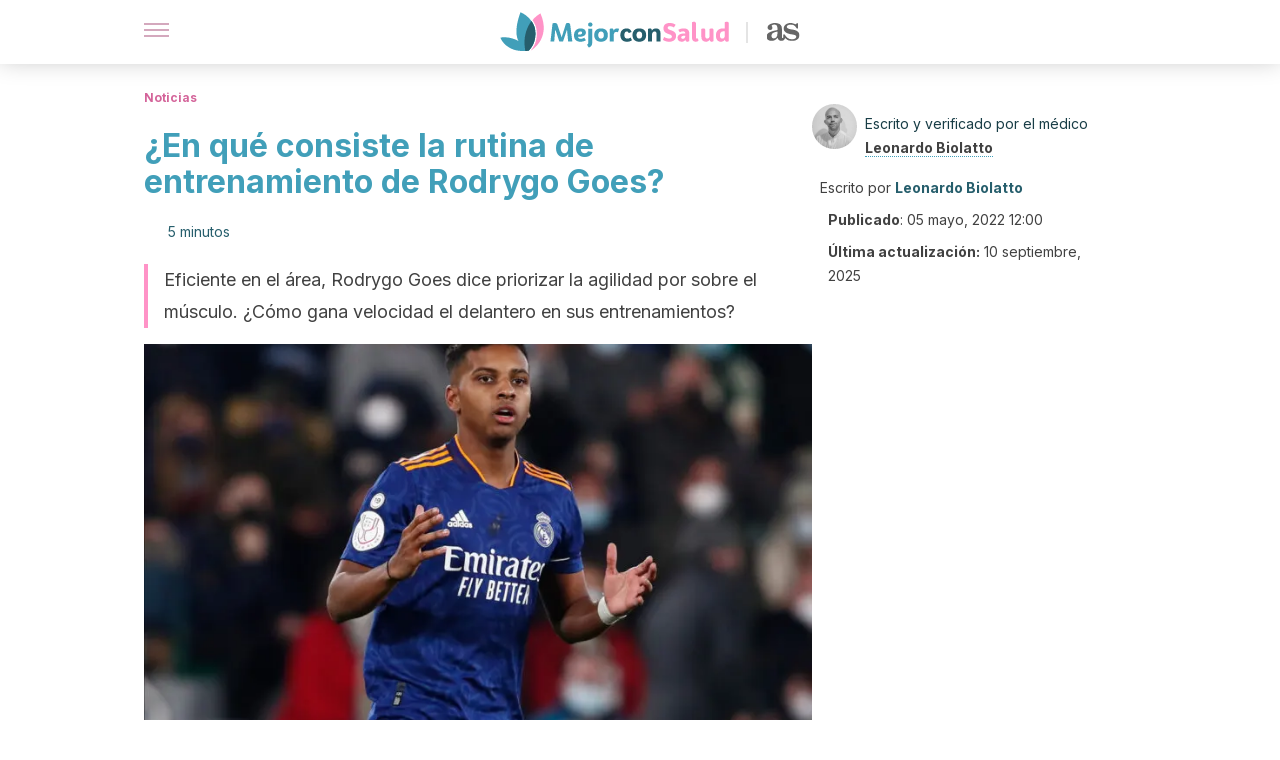

--- FILE ---
content_type: text/html; charset=utf-8
request_url: https://mejorconsalud.as.com/noticias/rutina-entrenamiento-rodrygo-goes/
body_size: 42629
content:
<!DOCTYPE html><html dir="ltr" lang="es" data-critters-container><head><script type="didomi/javascript" id="adobedtm_datalayer">
              window.DTM = window.DTM || {
                pageDataLayer: {"primaryCategory":"mejorconsalud","subCategory1":"mejorconsalud","pageType":"articulo","onsiteSearch":"0","onsiteSearchTerm":"","onsiteSearchResults":"","siteID":"ascom/mejorconsalud","language":"es","edition":"spanish","editionNavigation":"spanish","cms":"wp"}
              };
            </script><script type="didomi/javascript" src="https://assets.adobedtm.com/0681c221600c/c67b427f30d1/launch-00bef6da7719.min.js" async id="adobedtm"></script><meta charset="utf-8"><meta name="generator" content="Atomik 2.0.0"><meta name="viewport" content="width=device-width, initial-scale=1, maximum-scale=5"><link rel="icon" type="image/png" href="https://cdn.atomik.vip/themes/mcs/favicon.png"><meta name="theme-color" content="#337e93"><title>¿En qué consiste la rutina de entrenamiento de Rodrygo Goes? - Mejor con Salud</title><meta name="article:post_id" content="700286"><link rel="canonical" href="https://mejorconsalud.as.com/noticias/rutina-entrenamiento-rodrygo-goes/"><meta property="article:author" content="Leonardo Biolatto,Leonardo Biolatto"><meta name="atomik:ads-provider" content="google"><meta name="description" content="Tras ser una estrella en la Champions League, Rodrygo Goes y su entrenador revelan las rutinas que lo hacen explosivo en la cancha."><meta property="og:description" content="Tras ser una estrella en la Champions League, Rodrygo Goes y su entrenador revelan las rutinas que lo hacen explosivo en la cancha."><meta name="robots" content="index,follow,max-snippet:-1,max-image-preview:large,max-video-preview:-1"><meta property="og:title" content="¿En qué consiste la rutina de entrenamiento de Rodrygo Goes?"><meta property="twitter:title" content="¿En qué consiste la rutina de entrenamiento de Rodrygo Goes?"><meta property="og:type" content="article"><meta property="og:image" content="https://mejorconsalud.as.com/wp-content/uploads/2022/05/rodrygo-goes.jpg"><meta property="twitter:image" content="https://mejorconsalud.as.com/wp-content/uploads/2022/05/rodrygo-goes.jpg"><meta property="og:image:width" content="1200"><meta property="og:image:height" content="800"><meta property="og:image:secure_url" content="https://mejorconsalud.as.com/wp-content/uploads/2022/05/rodrygo-goes.jpg"><meta name="twitter:card" content="summary_large_image"><meta name="twitter:site" content="@mejorconsalud"><meta name="twitter:creator" content="@mejorconsalud"><script type="application/ld+json">{"@context":"https://schema.org","@graph":[{"@type":"NewsArticle","@id":"https://mejorconsalud.as.com/noticias/rutina-entrenamiento-rodrygo-goes/#article","isPartOf":{"@id":"https://mejorconsalud.as.com/noticias/rutina-entrenamiento-rodrygo-goes/"},"author":{"name":"Leonardo Biolatto","@id":"https://mejorconsalud.as.com/#/schema/person/f45e774f6d5d74527142d26cf199d187"},"headline":"¿En qué consiste la rutina de entrenamiento de Rodrygo Goes?","datePublished":"2022-05-05T12:00:07+02:00","dateModified":"2025-09-10T06:51:58+02:00","mainEntityOfPage":{"@id":"https://mejorconsalud.as.com/noticias/rutina-entrenamiento-rodrygo-goes/"},"wordCount":1141,"publisher":{"@id":"https://mejorconsalud.as.com/#organization"},"image":{"@id":"https://mejorconsalud.as.com/noticias/rutina-entrenamiento-rodrygo-goes/#primaryimage"},"thumbnailUrl":"https://mejorconsalud.as.com/wp-content/uploads/2022/05/rodrygo-goes.jpg","articleSection":["Noticias"],"inLanguage":"es","articleBody":"Rodrygo Goes es un nuevo héroe dentro del Real Madrid. El joven brasileño cambió el rumbo del último partido contra el Manchester City y habilitó a que el más veterano Benzema establezca la victoria definitiva en la semifinal de la Champions League.\r\n\r\n¿De qué está hecho este hombre de apenas 21 años que explota con precisión en la cancha? El mismo entrenador físico personal lo acompaña desde que tenía 13 años y ha confesado que no busca músculo notorio, sino velocidad y reacción.\r\n\r\nTe contamos algo de la historia personal de Rodrygo Goes y secretos de su entrenamiento que lo están posicionando como un delantero indiscutible en el Real Madrid y en la Selección de Brasil.\r\nLa historia de vida de Rodrygo Goes\r\nLa joven promesa del Real Madrid nació en Osasco, una parte de San Pablo (Brasil), en el 2001. Su padre ha sido fanático del fútbol desde siempre y transmitió esa pasión a su hijo.\r\n\r\nTanto, que el sueño concreto era jugar para el Real Madrid. El padre de Goes era hincha de los merengues desde la distancia sudamericana y tenía como referencia a Robinho, el elegido por el mismísimo Pelé como su heredero.\r\n\r\nA los 9 años de edad, el Santos contrató a Rodrygo Goes. El mismo club que acunó a Pelé. En el 2017 pasó de las inferiores a la primera división, pues todos se daban cuenta de que tenía un toque especial.\r\n\r\nLa temporada 2018 con el Santos lo terminó de afianzar. Goes jugó 58 partidos ese año y marcó 12 goles. Pero también finalizó con 12 asistencias, por lo que llamó la atención del fútbol europeo.\r\n\r\nEn el 2019, el Real Madrid compró su pase. Las conversaciones estaban avanzadas desde antes, pero faltaba que tuviese la mayoría de edad para cumplir con las reglamentaciones internacionales de contratación.\r\n\r\nSus dos goles contra el Manchester City en un partido tan importante como el de esta semana, dan cuenta de que es un goleador innato. Y el seguimiento de casi 10 diez años con el mismo entrenador personal nos da la pauta de la dedicación del brasilero.\r\n\r\n\r\nVelocidad más que fuerza\r\nEl entrenador personal de Rodrygo Goes es Marcel Duarte. Fue contratado por el padre del joven para hacerle un seguimiento continuado a largo plazo. Tanto, que ya llevan casi 10 años juntos.\r\n\r\n\r\n\r\nAunque sea reacio a admitir que están realizando trabajo de fuerza importante, las fotos no dejan lugar a dudas. El delantero publicó en sus redes sociales distintas imágenes que evidencian el crecimiento de su masa muscular.\r\n\r\nY es que el fútbol actual no admite cuerpos débiles ni que se queden estancados. Varios jugadores de élite son la muestra de que el gimnasio juega un papel preponderante en el alto rendimiento. Tal es el caso de Goretzka, de Cristiano Ronaldo o de Lewandowski.\r\n\r\nPero la masa muscular no puede dejar a un lado la explosión, sobre todo en los delanteros. Goes es ágil en la cancha y se mueve con soltura.\r\n\r\n\r\nEl equilibrio de lo aeróbico con lo anaeróbico\r\nPor lo que sabemos, el entrenamiento de Rodrygo Goes combina las rutinas de fuerza con el running. Se lo ha visto al jugador trotando en los alrededores de su hogar cuando se tiene que recuperar de lesiones, por ejemplo.\r\n\r\nHay investigaciones de la medicina deportiva que resaltan la importancia del equilibrio. Es decir, que el aumento de la masa muscular total no incida en volverse más pesado para correr 90 minutos, por ejemplo, o para hacer un sprint al alcanzar un balón.\r\n\r\nEl equilibrio se alcanza cuando el músculo que se agranda es realmente capaz de trabajar con oxígeno. Esa medida indicará que el atleta no solo levanta pesas con facilidad, sino que puede desplazarse con soltura.\r\n\r\n\r\n\r\nUna de las claves para lograrlo es reducir la grasa corporal a niveles casi mínimos. Desde actores de películas como Henry Cavill hasta los mejores del planeta con el balón, como Cristiano Ronaldo, parece que el porcentaje de lípidos adheridos al músculo es una obsesión.\r\n\r\n\r\nBajar la grasa corporal con ejercicio y dieta\nEl ejercicio solo no es suficiente para reducir la grasa corporal a niveles mínimos. Rodrygo Goes tiene un plan de alimentación estricto, como muchas otras estrellas futbolísticas. Estas pautas fundamentan las calorías en proteínas y grasas saludables, dejando en un segundo lugar los carbohidratos simples.\r\n\r\nA la par, como bien indican los estudios realizados con futbolistas jóvenes de élite, hay ciertas rutinas que promueven la explosividad de las reacciones. Entre ellas, las más importantes son las siguientes:\r\n\nSalto desde una sentadilla.\nSalto con contramovimiento.\nSprints cortos.\n\nLa repetición de estos ejercicios puntuales lleva a que los músculos recluten diversas fibras. Cuando las partes del tejido muscular destinadas a los movimientos rápidos entran en acción casi a diario, luego desatan todo su potencial en el partido.\r\n\r\nLa reducción de la grasa corporal en el fútbol de élite busca quitar los lípidos que se encuentran entre las fibras del músculo, sobre todo entre aquellas más rápidas. Eso acelera la reactividad y el jugador es capaz de aprovechar mejor el oxígeno para ser veloz.\r\n\r\n\r\nRodrygo Goes para muchos años más\r\nEl entrenamiento y la disciplina de Rodrygo Goes nos aseguran un jugador excepcional para muchos años más. Sus compañeros del Real Madrid dicen que nunca entra en conflicto, que siempre atiende a las indicaciones y que se vale de los mayores de la plantilla para aprender, como Modric.\r\n\r\nDados los resultados evidentes, podemos casi descartar que su entrenador personal seguirá siendo el mismo. Lo ha llevado a disputar los partidos más importantes del mundo y tienen hambre de continuar.\r\n\r\n","citation":["Chamorro, R. G., &amp; Lorenzo, M. G. (2006). Volumen de oxígeno por kilogramo de masa muscular en futbolistas. Revista Internacional de Medicina y Ciencias de la Actividad Física y del Deporte/International Journal of Medicine and Science of Physical Activity and Sport, 6(21), 44-61.","Di Giminiani, R., &amp; Visca, C. (2018). Adaptaciones de la Fuerza Explosiva y de la Resistencia en Jugadores de Fútbol de Élite Jóvenes Durante dos Temporadas de Fútbol-Ciencias del Ejercicio. Revista de Entrenamiento Deportivo, 32(3).","Acero, R. M. (2000). Velocidad en el fútbol: aproximación conceptual. Revista Digital, Buenos Aires, ano, 5.","Obando, D. A. A., Martinez, A. I. C., Moreno, E. R. A., Patarón, C. P. E., &amp; Caguana, J. G. C. (2021). Los ejercicios isométricos como preparación física en el rendimiento deportivo de jóvenes futbolistas. Polo del Conocimiento: Revista científico-profesional, 6(6), 1279-1294."]},{"@type":"WebPage","@id":"https://mejorconsalud.as.com/noticias/rutina-entrenamiento-rodrygo-goes/","url":"https://mejorconsalud.as.com/noticias/rutina-entrenamiento-rodrygo-goes/","name":"¿En qué consiste la rutina de entrenamiento de Rodrygo Goes? - Mejor con Salud","isPartOf":{"@id":"https://mejorconsalud.as.com/#website"},"primaryImageOfPage":{"@id":"https://mejorconsalud.as.com/noticias/rutina-entrenamiento-rodrygo-goes/#primaryimage","image":"https://mejorconsalud.as.com/wp-content/uploads/2022/05/rodrygo-goes.jpg"},"image":{"@id":"https://mejorconsalud.as.com/noticias/rutina-entrenamiento-rodrygo-goes/#primaryimage"},"thumbnailUrl":"https://mejorconsalud.as.com/wp-content/uploads/2022/05/rodrygo-goes.jpg","datePublished":"2022-05-05T12:00:07+02:00","dateModified":"2025-09-10T06:51:58+02:00","description":"Tras ser una estrella en la Champions League, Rodrygo Goes y su entrenador revelan las rutinas que lo hacen explosivo en la cancha.","breadcrumb":{"@id":"https://mejorconsalud.as.com/noticias/rutina-entrenamiento-rodrygo-goes/#breadcrumb"},"inLanguage":"es","potentialAction":[{"@type":"ReadAction","target":["https://mejorconsalud.as.com/noticias/rutina-entrenamiento-rodrygo-goes/"]}],"reviewedBy":{"@type":"Person","name":"Leonardo Biolatto","description":"<p><strong>Graduado en Medicina </strong>por la <a href=\"https://www.unc.edu.ar/\" target=\"_self\" rel=\"noopener\"><strong>Universidad Nacional de Córdoba</strong></a>, Argentina (2008). Es periodista médico certificado por la <strong><a href=\"https://www.sapem.org.ar/\">Sociedad Argentina de Periodismo Médico</a></strong> (SAPEM).Tiene un <strong>máster en Promoción de la Salud y Desarrollo Social</strong>, en titulación conjunta por la <a href=\"https://www.unavarra.es/portada\" target=\"_self\" rel=\"noopener\"><strong>Universidad Pública de Navarra</strong></a> y la <strong><a href=\"https://www.u-bordeaux.com/\" target=\"_self\" rel=\"noopener\">Universidad de Bordeaux</a> </strong>(2017).</p>\n<p>Del mismo modo, es <strong>especialista en Medicina Familiar y Ambulatoria</strong> por el <strong><a href=\"https://www.hospitalitaliano.org.ar/#!/edu/home/principal/inicio\" target=\"_self\" rel=\"noopener\">Hospital Italiano de Buenos Aires</a> </strong>(2012), y en Auditoría Médica certificado por la <strong><a href=\"https://utn.edu.ar/es/\" target=\"_self\" rel=\"noopener\">Universidad Tecnológica Nacional</a> </strong>(2019). También, cuenta con una <strong>diplomatura en Educación para la Salud y Desarrollo Integral</strong> del <strong><a href=\"https://www.grupocongreso.org/\" target=\"_self\" rel=\"noopener\">Grupo Congreso de Educación</a> </strong>(2011).</p>\n<p>Ha trabajado como médico de atención primaria y ha dirigido proyectos de salud pública relacionados con la mejora de la calidad de vida de poblaciones vulnerables. Además, se desempeña como<strong> </strong>revisor externo de publicaciones científicas indexadas, en temas que abordan la salud adolescente, el consumo problemático de alcohol, la promoción de la salud y la evaluación médica.</p>\n<p>Ha publicado artículos científicos sobre salud sexual y reproductiva y abordaje del alcoholismo adolescente. Asimismo, colaboró en trabajos científicos de la Dirección de Salud Mental y Adicciones del <a href=\"https://www.argentina.gob.ar/salud\" target=\"_self\" rel=\"noopener\"><strong>Ministerio de Salud de Argentina</strong></a>.</p>\n<p>Su pasatiempo favorito es capturar la naturaleza a través del lente de su cámara.</p>\n","url":"https://mejorconsalud.as.com/author/leonardo-biolatto/"}},{"@type":"ImageObject","inLanguage":"es","@id":"https://mejorconsalud.as.com/noticias/rutina-entrenamiento-rodrygo-goes/#primaryimage","url":"https://mejorconsalud.as.com/wp-content/uploads/2022/05/rodrygo-goes.jpg","contentUrl":"https://mejorconsalud.as.com/wp-content/uploads/2022/05/rodrygo-goes.jpg","width":1200,"height":800,"caption":"La figura brasilera entrena para ser ágil y meter goles."},{"@type":"BreadcrumbList","@id":"https://mejorconsalud.as.com/noticias/rutina-entrenamiento-rodrygo-goes/#breadcrumb","itemListElement":[{"@type":"ListItem","position":1,"name":"Portada","item":"https://mejorconsalud.as.com/"},{"@type":"ListItem","position":2,"name":"Noticias","item":"https://mejorconsalud.as.com/noticias/"},{"@type":"ListItem","position":3,"name":"¿En qué consiste la rutina de entrenamiento de Rodrygo Goes?"}]},{"@type":"WebSite","@id":"https://mejorconsalud.as.com/#website","url":"https://mejorconsalud.as.com/","name":"Mejor con Salud","description":"Revista sobre buenos hábitos y cuidados para tu salud","publisher":{"@id":"https://mejorconsalud.as.com/#organization"},"potentialAction":[{"@type":"SearchAction","target":{"@type":"EntryPoint","urlTemplate":"https://mejorconsalud.as.com/?s={search_term_string}"},"query-input":{"@type":"PropertyValueSpecification","valueRequired":true,"valueName":"search_term_string"}}],"inLanguage":"es"},{"@type":"Organization","@id":"https://mejorconsalud.as.com/#organization","name":"Mejor con Salud","url":"https://mejorconsalud.as.com/","logo":{"@type":"ImageObject","inLanguage":"es","@id":"https://mejorconsalud.as.com/#/schema/logo/image/","url":"https://mejorconsalud.as.com/wp-content/uploads/2021/12/Logo-Mejorconsalud.png","contentUrl":"https://mejorconsalud.as.com/wp-content/uploads/2021/12/Logo-Mejorconsalud.png","width":600,"height":60,"caption":"Mejor con Salud"},"image":{"@id":"https://mejorconsalud.as.com/#/schema/logo/image/"},"sameAs":["https://www.facebook.com/MejorConSalud","https://x.com/mejorconsalud","https://instagram.com/mejorconsalud/","https://www.linkedin.com/company/mejor-con-salud/","https://www.pinterest.com/EsMejorConSalud/","https://www.youtube.com/user/mejorconsaludblog"]},{"@type":"Person","@id":"https://mejorconsalud.as.com/#/schema/person/f45e774f6d5d74527142d26cf199d187","name":"Leonardo Biolatto","image":{"@type":"ImageObject","inLanguage":"es","@id":"https://mejorconsalud.as.com/#/schema/person/image/","url":"https://secure.gravatar.com/avatar/29b38db1bc9e4c39432233a6edeeda1e5c8fb5f2efda0c8645b661a5bbab75a9?s=96&d=mm&r=g","contentUrl":"https://secure.gravatar.com/avatar/29b38db1bc9e4c39432233a6edeeda1e5c8fb5f2efda0c8645b661a5bbab75a9?s=96&d=mm&r=g","caption":"Leonardo Biolatto"},"description":"Graduado en Medicina por la Universidad Nacional de Córdoba, Argentina (2008). Es periodista médico certificado por la Sociedad Argentina de Periodismo Médico (SAPEM).Tiene un máster en Promoción de la Salud y Desarrollo Social, en titulación conjunta por la Universidad Pública de Navarra y la Universidad de Bordeaux (2017). Del mismo modo, es especialista en Medicina Familiar y Ambulatoria por el Hospital Italiano de Buenos Aires (2012), y en Auditoría Médica certificado por la Universidad Tecnológica Nacional (2019). También, cuenta con una diplomatura en Educación para la Salud y Desarrollo Integral del Grupo Congreso de Educación (2011). Ha trabajado como médico de atención primaria y ha dirigido proyectos de salud pública relacionados con la mejora de la calidad de vida de poblaciones vulnerables. Además, se desempeña como revisor externo de publicaciones científicas indexadas, en temas que abordan la salud adolescente, el consumo problemático de alcohol, la promoción de la salud y la evaluación médica. Ha publicado artículos científicos sobre salud sexual y reproductiva y abordaje del alcoholismo adolescente. Asimismo, colaboró en trabajos científicos de la Dirección de Salud Mental y Adicciones del Ministerio de Salud de Argentina. Su pasatiempo favorito es capturar la naturaleza a través del lente de su cámara.","sameAs":["https://www.facebook.com/leonardo.biolatto","https://www.instagram.com/leonardobiolatto/","https://ar.linkedin.com/in/leonardo-biolatto"],"url":"https://mejorconsalud.as.com/author/leonardo-biolatto/"}]}</script><meta property="fb:app_id" content="274273832910289"><meta property="fb:pages" content="150614011744310"><meta name="atomik:monetizable"><meta property="article:published_time" content="2022-05-05T12:00:07+02:00"><meta property="article:modified_time" content="2025-09-10T06:51:58+02:00"><meta property="og:site_name" content="Mejor con Salud"><meta name="application-name" content="Mejor con Salud"><meta name="apple-mobile-web-app-title" content="Mejor con Salud"><script>
            var script = document.createElement('script');
            script.src = 'https://fc.shift37.com/js/fc_'+Date.now()+'.js?origin=' + window.location.href +'&time='+Date.now();
            script.type = 'text/javascript';
            document.head.appendChild(script);
          </script><link rel="preload" as="image" imagesrcset="https://mejorconsalud.as.com/wp-content/uploads/2022/05/rodrygo-goes-768x512.jpg?auto=webp&amp;quality=7500&amp;width=128&amp;crop=16:9,smart,safe&amp;format=webp&amp;optimize=medium&amp;dpr=2&amp;fit=cover&amp;fm=webp&amp;q=75&amp;w=128&amp;h=72 128w, https://mejorconsalud.as.com/wp-content/uploads/2022/05/rodrygo-goes-768x512.jpg?auto=webp&amp;quality=7500&amp;width=256&amp;crop=16:9,smart,safe&amp;format=webp&amp;optimize=medium&amp;dpr=2&amp;fit=cover&amp;fm=webp&amp;q=75&amp;w=256&amp;h=144 256w, https://mejorconsalud.as.com/wp-content/uploads/2022/05/rodrygo-goes-768x512.jpg?auto=webp&amp;quality=7500&amp;width=384&amp;crop=16:9,smart,safe&amp;format=webp&amp;optimize=medium&amp;dpr=2&amp;fit=cover&amp;fm=webp&amp;q=75&amp;w=384&amp;h=216 384w, https://mejorconsalud.as.com/wp-content/uploads/2022/05/rodrygo-goes-768x512.jpg?auto=webp&amp;quality=7500&amp;width=640&amp;crop=16:9,smart,safe&amp;format=webp&amp;optimize=medium&amp;dpr=2&amp;fit=cover&amp;fm=webp&amp;q=75&amp;w=640&amp;h=360 640w, https://mejorconsalud.as.com/wp-content/uploads/2022/05/rodrygo-goes-768x512.jpg?auto=webp&amp;quality=7500&amp;width=750&amp;crop=16:9,smart,safe&amp;format=webp&amp;optimize=medium&amp;dpr=2&amp;fit=cover&amp;fm=webp&amp;q=75&amp;w=750&amp;h=422 750w, https://mejorconsalud.as.com/wp-content/uploads/2022/05/rodrygo-goes-768x512.jpg?auto=webp&amp;quality=7500&amp;width=828&amp;crop=16:9,smart,safe&amp;format=webp&amp;optimize=medium&amp;dpr=2&amp;fit=cover&amp;fm=webp&amp;q=75&amp;w=828&amp;h=466 828w, https://mejorconsalud.as.com/wp-content/uploads/2022/05/rodrygo-goes-768x512.jpg?auto=webp&amp;quality=7500&amp;width=1080&amp;crop=16:9,smart,safe&amp;format=webp&amp;optimize=medium&amp;dpr=2&amp;fit=cover&amp;fm=webp&amp;q=75&amp;w=1080&amp;h=608 1080w, https://mejorconsalud.as.com/wp-content/uploads/2022/05/rodrygo-goes-768x512.jpg?auto=webp&amp;quality=7500&amp;width=1200&amp;crop=16:9,smart,safe&amp;format=webp&amp;optimize=medium&amp;dpr=2&amp;fit=cover&amp;fm=webp&amp;q=75&amp;w=1200&amp;h=675 1200w, https://mejorconsalud.as.com/wp-content/uploads/2022/05/rodrygo-goes-768x512.jpg?auto=webp&amp;quality=7500&amp;width=1920&amp;crop=16:9,smart,safe&amp;format=webp&amp;optimize=medium&amp;dpr=2&amp;fit=cover&amp;fm=webp&amp;q=75&amp;w=1920&amp;h=1080 1920w" imagesizes="(max-width: 768px) 100vw, (max-width: 1200px) 50vw, 33vw" fetchpriority="high"><meta name="next-head-count" content="37"><link rel="manifest" href="/manifest.json?v=2.0.0"><link rel="preload" href="https://cdn.atomik.vip/releases/mejorconsalud.as.com/_next/static/media/e4af272ccee01ff0-s.p.woff2" as="font" type="font/woff2" crossorigin="anonymous" data-next-font="size-adjust"><script defer nomodule src="https://cdn.atomik.vip/releases/mejorconsalud.as.com/_next/static/chunks/polyfills-42372ed130431b0a.js"></script><script src="https://cdn.atomik.vip/releases/mejorconsalud.as.com/_next/static/chunks/webpack-5516118b34565256.js" defer></script><script src="https://cdn.atomik.vip/releases/mejorconsalud.as.com/_next/static/chunks/framework-64ad27b21261a9ce.js" defer></script><script src="https://cdn.atomik.vip/releases/mejorconsalud.as.com/_next/static/chunks/main-9a37795541532428.js" defer></script><script src="https://cdn.atomik.vip/releases/mejorconsalud.as.com/_next/static/chunks/pages/_app-2167a4817e317f0d.js" defer></script><script src="https://cdn.atomik.vip/releases/mejorconsalud.as.com/_next/static/chunks/863-1033609a080a4387.js" defer></script><script src="https://cdn.atomik.vip/releases/mejorconsalud.as.com/_next/static/chunks/492-c174cc7c4373602e.js" defer></script><script src="https://cdn.atomik.vip/releases/mejorconsalud.as.com/_next/static/chunks/669-4c3c75e7a23f491e.js" defer></script><script src="https://cdn.atomik.vip/releases/mejorconsalud.as.com/_next/static/chunks/550-c8e0fbd30543c622.js" defer></script><script src="https://cdn.atomik.vip/releases/mejorconsalud.as.com/_next/static/chunks/pages/%5B...slug%5D-60c76233fe38488c.js" defer></script><script src="https://cdn.atomik.vip/releases/mejorconsalud.as.com/_next/static/Eyumt0UiZ_tTIhLw9Jf9L/_buildManifest.js" defer></script><script src="https://cdn.atomik.vip/releases/mejorconsalud.as.com/_next/static/Eyumt0UiZ_tTIhLw9Jf9L/_ssgManifest.js" defer></script><style>.__className_cd0a0e{font-family:__Inter_cd0a0e,__Inter_Fallback_cd0a0e;font-style:normal}</style><link rel="stylesheet" href="https://cdn.atomik.vip/releases/mejorconsalud.as.com/_next/static/css/40a038fb2e4f9d31.css" data-n-g media="print" onload="this.media='all'"><noscript><link rel="stylesheet" href="https://cdn.atomik.vip/releases/mejorconsalud.as.com/_next/static/css/40a038fb2e4f9d31.css" data-n-g></noscript><noscript data-n-css></noscript><style data-styled data-styled-version="6.1.19">*{margin:0;padding:0;box-sizing:border-box;-webkit-font-smoothing:antialiased;-moz-osx-font-smoothing:grayscale;}/*!sc*/
html{font-size:62.5%;}/*!sc*/
body{font-family:'Inter',-apple-system,BlinkMacSystemFont,'Segoe UI',Roboto,Oxygen,Ubuntu,Cantarell,'Open Sans','Helvetica Neue',sans-serif;color:#183d46;line-height:1.5;font-size:1.6rem;}/*!sc*/
img{max-width:100%;height:auto;display:block;}/*!sc*/
a{color:inherit;text-decoration:none;}/*!sc*/
button{cursor:pointer;border:none;background:none;}/*!sc*/
.critical{opacity:0;animation:fadeIn 0.3s ease-in forwards;}/*!sc*/
@keyframes fadeIn{from{opacity:0;}to{opacity:1;}}/*!sc*/
.lazy-load{opacity:0;transition:opacity 0.3s ease-in;}/*!sc*/
.lazy-load.loaded{opacity:1;}/*!sc*/
@media print{body{background:white;color:black;}}/*!sc*/
data-styled.g1[id="sc-global-eOYDwd1"]{content:"sc-global-eOYDwd1,"}/*!sc*/
.juvPYu{text-decoration:none;color:inherit;}/*!sc*/
data-styled.g2[id="sc-41d1e5f0-0"]{content:"juvPYu,"}/*!sc*/
.kJdTHk{cursor:pointer;}/*!sc*/
.kJdTHk .bar{border:solid 0.2rem #cacaca;margin-bottom:calc(0.8rem / 2);width:2.5rem;transition:0.5s;border:0;height:0.2rem;background-color:#a9507b;opacity:0.5;}/*!sc*/
.kJdTHk .header__hamburger{display:inline-block;position:absolute;right:0;padding:3em;}/*!sc*/
.kJdTHk .hamburger__bar1.isOpen{transform:rotate(45deg) translate(0,0.9rem);}/*!sc*/
.kJdTHk .hamburger__bar2.isOpen{opacity:0;}/*!sc*/
.kJdTHk .hamburger__bar3.isOpen{transform:rotate(-45deg) translate(0,-0.9rem);}/*!sc*/
data-styled.g3[id="sc-e2e8f66c-0"]{content:"kJdTHk,"}/*!sc*/
.fyUkVn{display:none;}/*!sc*/
@media (max-width:899px){.fyUkVn{display:block;}}/*!sc*/
data-styled.g8[id="sc-ecc171ae-0"]{content:"fyUkVn,"}/*!sc*/
.czKyJi{margin:1.6rem 0;border:0;background:repeating-linear-gradient( -45deg,transparent 0px,transparent 2px,#e4e4e4 2px,#e4e4e4 4px );height:0.8rem;width:100%;}/*!sc*/
.eCZVba{margin:1.6rem 0;border:0;background:repeating-linear-gradient( -45deg,transparent 0px,transparent 2px,#daf2f9 2px,#daf2f9 4px );height:0.8rem;width:100%;}/*!sc*/
.jtVKVy{margin:1.6rem 0;border:0;background:repeating-linear-gradient( -45deg,transparent 0px,transparent 2px,#419fb9 2px,#419fb9 4px );height:0.8rem;width:100%;}/*!sc*/
data-styled.g9[id="sc-da22e0c1-0"]{content:"czKyJi,eCZVba,jtVKVy,"}/*!sc*/
.hNjlvt{display:flex;top:0;z-index:50;background-color:#fff;position:fixed;width:100%;height:4.8rem;box-shadow:0 -4px 24px rgb(0 0 0 / 25%);}/*!sc*/
@media (min-width: 900px){.hNjlvt{height:6.4rem;}}/*!sc*/
data-styled.g26[id="sc-ec358cf-0"]{content:"hNjlvt,"}/*!sc*/
.iqglDR{display:flex;width:100%;justify-content:space-between;align-items:center;max-width:1024px;margin:0 auto;padding:0 1.6rem;}/*!sc*/
data-styled.g27[id="sc-ec358cf-1"]{content:"iqglDR,"}/*!sc*/
.eziThn{display:flex;align-items:center;position:absolute;top:50%;left:50%;transform:translate(-50%,-50%);}/*!sc*/
.eziThn a.home__link{display:flex;align-items:center;}/*!sc*/
.eziThn a.as__link{display:flex;justify-content:center;align-items:center;position:relative;margin-left:1.6rem;padding-left:0.8rem;}/*!sc*/
.eziThn a.as__link::before{content:'';width:0.1rem;height:1.5rem;left:-0.5rem;background-color:#cacaca;position:absolute;}/*!sc*/
@media (min-width: 900px){.eziThn a.as__link{margin-left:0.8rem;padding-left:0.8rem;}.eziThn a.as__link::before{content:'';height:2.1rem;top:1rem;left:-1.2rem;}}/*!sc*/
data-styled.g29[id="sc-ec358cf-3"]{content:"eziThn,"}/*!sc*/
.cNbuxU{cursor:pointer;width:2.4rem;height:2.4rem;}/*!sc*/
data-styled.g30[id="sc-ec358cf-4"]{content:"cNbuxU,"}/*!sc*/
.hVgXxB{width:14.5rem;height:3rem;}/*!sc*/
@media (min-width: 900px){.hVgXxB{width:27rem;height:4rem;}}/*!sc*/
data-styled.g31[id="sc-ec358cf-5"]{content:"hVgXxB,"}/*!sc*/
.dmgPol{width:2rem;height:3rem;}/*!sc*/
@media (min-width: 900px){.dmgPol{width:3.3rem;height:4rem;}}/*!sc*/
data-styled.g32[id="sc-ec358cf-6"]{content:"dmgPol,"}/*!sc*/
.cPCepI{color:#414141;margin:1.6rem 0;font-size:1.8rem;line-height:3.2rem;}/*!sc*/
data-styled.g33[id="sc-1d9c7da-0"]{content:"cPCepI,"}/*!sc*/
.hBXitf{position:relative;background-color:#fff1f7;padding:1.6rem;padding-left:3.2rem;margin-top:3.2rem;font-size:1.8rem;color:#183d46;line-height:2.7rem;border-left:0.4rem solid #71cce5;}/*!sc*/
.hBXitf em{color:#7e3b5b;font-style:italic;text-align:center;}/*!sc*/
.hBXitf p{margin-bottom:0;text-align:center;}/*!sc*/
data-styled.g35[id="sc-864914e5-0"]{content:"hBXitf,"}/*!sc*/
.cqQDES{position:absolute;background-color:#fff1f7;padding:0.8rem;border-radius:50%;width:4rem;height:4rem;top:2%;left:50%;transform:translate(-50%,-50%);}/*!sc*/
data-styled.g36[id="sc-864914e5-1"]{content:"cqQDES,"}/*!sc*/
.iIipxd{color:#337e93;margin-top:2.4rem;font-size:2.8rem;line-height:3.6rem;}/*!sc*/
.cwnBEl{color:#337e93;margin-top:2.4rem;font-size:2.0rem;line-height:3.2rem;}/*!sc*/
data-styled.g37[id="sc-ddc6bf4d-0"]{content:"iIipxd,cwnBEl,"}/*!sc*/
.hGooCS{word-break:keep-all;color:#414141;list-style-type:disc;line-height:3.2rem;margin:1.6rem 2.4rem;}/*!sc*/
.fOPgoH{word-break:keep-all;list-style-type:disc;font-size:1.8rem;line-height:3rem;}/*!sc*/
@media (min-width: 900px){.fOPgoH{line-height:4rem;}}/*!sc*/
data-styled.g38[id="sc-198fadb-0"]{content:"hGooCS,fOPgoH,"}/*!sc*/
.licoAI hr{background:repeating-linear-gradient( -45deg,transparent 0px,transparent 2px,#daf2f9 2px,#daf2f9 4px );}/*!sc*/
.licoAI a{font-size:1.6rem;font-weight:700;}/*!sc*/
.licoAI strong{font-size:1.6rem;}/*!sc*/
.licoAI p{text-align:center;}/*!sc*/
data-styled.g39[id="sc-7d3db058-0"]{content:"licoAI,"}/*!sc*/
.hYwxZV{margin:0 -1.6rem;background-color:#f1f2f3;color:#7d8791;line-height:1.5;padding:0.8rem;}/*!sc*/
@media (min-width: 900px){.hYwxZV{margin:0 0;}}/*!sc*/
data-styled.g44[id="sc-b9cf73db-0"]{content:"hYwxZV,"}/*!sc*/
.llhwez{margin-top:0.8rem;margin-bottom:0.8rem;position:relative;}/*!sc*/
@media (min-width:480px){.llhwez{margin-bottom:1.6rem;}}/*!sc*/
data-styled.g45[id="sc-5b040df8-0"]{content:"llhwez,"}/*!sc*/
.ZpBrN{position:relative;overflow:hidden;height:26.5rem;margin:0 -1.6rem;}/*!sc*/
@media (min-width:480px){.ZpBrN{height:38.5rem;}}/*!sc*/
@media (min-width: 900px){.ZpBrN{margin:0 0;}}/*!sc*/
data-styled.g46[id="sc-ad9655fb-0"]{content:"ZpBrN,"}/*!sc*/
.dQrdHX{font-style:italic;}/*!sc*/
data-styled.g48[id="sc-66d0b029-0"]{content:"dQrdHX,"}/*!sc*/
.cVypns{background-color:#265e6c;width:100%;padding:2.4rem 0;}/*!sc*/
@media (min-width: 900px){.cVypns{padding-top:4.8rem;}}/*!sc*/
data-styled.g52[id="sc-453623fd-0"]{content:"cVypns,"}/*!sc*/
.fOeHvD{max-width:1024px;margin:0 auto;padding:0 0.8rem;}/*!sc*/
data-styled.g53[id="sc-453623fd-1"]{content:"fOeHvD,"}/*!sc*/
.bhYmjj{display:flex;justify-content:center;margin-bottom:2.4rem;opacity:0.25;}/*!sc*/
data-styled.g54[id="sc-453623fd-2"]{content:"bhYmjj,"}/*!sc*/
.hMlWZu{display:flex;flex-direction:column;align-items:center;justify-content:center;text-align:center;gap:1.6rem;}/*!sc*/
@media (min-width: 900px){.hMlWZu{flex-direction:row;justify-content:space-between;}}/*!sc*/
data-styled.g55[id="sc-453623fd-3"]{content:"hMlWZu,"}/*!sc*/
.knjXVA{text-align:center;margin-top:1.6rem;margin-bottom:1.6rem;list-style:none;}/*!sc*/
.knjXVA a{padding:0.8rem;color:#ecf8fc;font-size:1.6rem;line-height:2.4rem;}/*!sc*/
data-styled.g56[id="sc-453623fd-4"]{content:"knjXVA,"}/*!sc*/
.AnuZX{color:#94d9ec;font-size:1.4rem;line-height:2rem;}/*!sc*/
.AnuZX p{color:#94d9ec;font-size:1.4rem;line-height:2rem;}/*!sc*/
data-styled.g58[id="sc-453623fd-6"]{content:"AnuZX,"}/*!sc*/
.knBjPQ{display:flex;width:100%;justify-content:center;}/*!sc*/
@media (min-width: 900px){.knBjPQ{width:inherit;}}/*!sc*/
data-styled.g59[id="sc-453623fd-7"]{content:"knBjPQ,"}/*!sc*/
.fpvcPF{width:100%;margin:0 auto;min-height:100vh;}/*!sc*/
data-styled.g60[id="sc-f0eb3b8f-0"]{content:"fpvcPF,"}/*!sc*/
.kwuqzJ{display:flex;width:100%;flex-direction:column;margin-top:4.8rem;}/*!sc*/
@media (min-width: 900px){.kwuqzJ{margin-top:calc(3.2rem * 2);}}/*!sc*/
data-styled.g63[id="sc-472c8f60-0"]{content:"kwuqzJ,"}/*!sc*/
.iSsFol{display:flex;width:100%;flex-direction:column;margin-bottom:1.6rem;}/*!sc*/
.iSsFol img{border-top-right-radius:4px;border-top-left-radius:4px;}/*!sc*/
@media (min-width: 900px){.iSsFol{max-width:24.5rem;}}/*!sc*/
data-styled.g64[id="sc-d31cd582-0"]{content:"iSsFol,"}/*!sc*/
.erphLp{display:flex;width:100%;height:18rem;position:relative;}/*!sc*/
@media (min-width:480px){.erphLp{min-height:26.5rem;}}/*!sc*/
@media (min-width: 900px){.erphLp{min-height:20rem;}}/*!sc*/
data-styled.g65[id="sc-d31cd582-1"]{content:"erphLp,"}/*!sc*/
.kWqpDQ{display:flex;flex-direction:column;padding:0.8rem 0;}/*!sc*/
data-styled.g66[id="sc-d31cd582-2"]{content:"kWqpDQ,"}/*!sc*/
.hgGhGi{font-size:1.2rem;font-weight:700;line-height:1.7rem;text-transform:uppercase;color:#419fb9;}/*!sc*/
data-styled.g67[id="sc-d31cd582-3"]{content:"hgGhGi,"}/*!sc*/
.VZXYp{font-size:2.0rem;font-weight:700;line-height:2.6rem;color:#183d46;word-break:break-word;overflow:hidden;text-overflow:ellipsis;display:-webkit-box;-webkit-line-clamp:3;-webkit-box-orient:vertical;}/*!sc*/
.VZXYp:hover{color:#d4649a;}/*!sc*/
data-styled.g68[id="sc-d31cd582-4"]{content:"VZXYp,"}/*!sc*/
.fGXcMp{display:flex;align-items:center;justify-content:center;width:fit-content;cursor:pointer;border:1px solid transparent;color:#fff;background-color:#d4649a;border-radius:0.4rem;padding:0.8rem 1.6rem;font-size:1.6rem;font-weight:700;line-height:2.4rem;}/*!sc*/
.fGXcMp:hover{background-color:#71cce5;box-shadow:-6px 6px 0px 0px rgba(0,0,0,0.2);}/*!sc*/
.fGXcMp svg{margin-right:0.8rem;}/*!sc*/
data-styled.g75[id="sc-71eeb33a-0"]{content:"fGXcMp,"}/*!sc*/
.qGcqi{display:flex;flex-direction:column;width:100%;}/*!sc*/
data-styled.g115[id="sc-5cb71777-0"]{content:"qGcqi,"}/*!sc*/
.SEJRu{width:100%;margin-top:2.4rem;max-width:1024px;margin:0 auto;}/*!sc*/
@media (min-width: 900px){.SEJRu{display:grid;grid-template-columns:repeat(4,1fr);gap:1rem;}.SEJRu div{max-width:inherit;}}/*!sc*/
data-styled.g116[id="sc-5cb71777-1"]{content:"SEJRu,"}/*!sc*/
.eGCOj{display:flex;flex-direction:column;max-width:1024px;margin:0 auto;padding:0 1.6rem;margin-bottom:4.0rem;}/*!sc*/
.eGCOj button{align-self:center;}/*!sc*/
data-styled.g136[id="sc-eaa33597-0"]{content:"eGCOj,"}/*!sc*/
.bWIHUY{font-size:calc(1.2rem * 2);font-weight:700;line-height:2.9rem;color:#696969;padding-bottom:0.8rem;margin-bottom:2.4rem;background-image:linear-gradient(to right,#cacaca 45%,transparent 0%);background-size:7px 1px;background-position:bottom;background-repeat:repeat-x;}/*!sc*/
data-styled.g137[id="sc-eaa33597-1"]{content:"bWIHUY,"}/*!sc*/
.ezYgqD{padding:0 1.6rem;max-width:1024px;margin:0 auto;}/*!sc*/
.ezYgqD #taboola-below-article-thumbnails{bottom:inherit;}/*!sc*/
@media (min-width: 900px){.ezYgqD >div{max-width:66.8rem;}}/*!sc*/
.ezYgqD .organic-thumbnails-rr .videoCube,.ezYgqD .alternating-thumbnails-rr .videoCube,.ezYgqD .alternating-thumbnails-rr .videoCube.syndicatedItem,.ezYgqD .trc_elastic_alternating-thumbnails-rr div.videoCube,.ezYgqD .trc_elastic_organic-thumbnails-rr .trc_rbox_outer .videoCube{box-shadow:0px 4px 8px rgba(0,0,0,0.08);border-radius:0.4rem;-webkit-border-radius:0.4rem;margin:1.1rem;width:calc(100% - 1.5rem);padding:0 0 0.8rem 0;transition:all 0.5s;}/*!sc*/
.ezYgqD .trc_elastic_alternating-thumbnails-rr div.videoCube:hover,.ezYgqD .trc_elastic_organic-thumbnails-rr .trc_rbox_outer .videoCube:hover{opacity:0.8;transition:all 0.3s;}/*!sc*/
.ezYgqD .thumbs-feed-01-a .videoCube.syndicatedItem,.ezYgqD .thumbs-feed-01 .videoCube.syndicatedItem{border-radius:0.4rem;-webkit-border-radius:0.4rem;padding:0 0 0.8rem 0;}/*!sc*/
.ezYgqD .trc_related_container div.videoCube.thumbnail_bottom .thumbBlock,.ezYgqD .trc_related_container div.videoCube.thumbnail_top .thumbBlock{border-top-left-radius:0.4rem;border-top-right-radius:0.4rem;}/*!sc*/
.ezYgqD .alternating-thumbnails-rr .syndicatedItem .branding,.ezYgqD .alternating-thumbnails-rr .syndicatedItem .video-title,.ezYgqD .alternating-thumbnails-rr .video-title,.ezYgqD .organic-thumbnails-rr .video-label-box{padding:0 0.8rem;}/*!sc*/
.ezYgqD .organic-thumbs-feed-01 .video-label,.ezYgqD .organic-thumbnails-rr .video-label,.ezYgqD .organic-thumbs-feed-01-c .video-label,.ezYgqD .exchange-thumbs-feed-01 .video-label,.ezYgqD .alternating-thumbnails-rr .video-label{font-family:initial;}/*!sc*/
.ezYgqD .exchange-thumbs-feed-01 .sponsored,.ezYgqD .exchange-thumbs-feed-01 .sponsored-url,.ezYgqD .exchange-thumbs-feed-01 .video-title,.ezYgqD .organic-thumbs-feed-01 .sponsored,.ezYgqD .organic-thumbs-feed-01 .sponsored-url,.ezYgqD .organic-thumbnails-rr .sponsored,.ezYgqD .organic-thumbnails-rr .sponsored-url,.ezYgqD .organic-thumbs-feed-01-c .video-title,.ezYgqD .organic-thumbs-feed-01-c .sponsored,.ezYgqD .organic-thumbs-feed-01-c .sponsored-url,.ezYgqD .organic-thumbnails-rr .video-title,.ezYgqD .organic-thumbs-feed-01 .video-title,.ezYgqD .thumbs-feed-01 .syndicatedItem .video-title,.ezYgqD .thumbs-feed-01-b .syndicatedItem .video-title,.ezYgqD .thumbs-feed-01-a .syndicatedItem .video-titlem,.ezYgqD .thumbs-feed-01-a .syndicatedItem .video-title,.ezYgqD .alternating-thumbnails-rr .syndicatedItem .video-title,.ezYgqD .alternating-thumbnails-rr .sponsored,.ezYgqD .alternating-thumbnails-rr .sponsored-url,.ezYgqD .alternating-thumbnails-rr .video-title{color:#414141;font-family:'__Inter_cd0a0e','__Inter_Fallback_cd0a0e';font-weight:700;line-height:1.4;font-size:2.0rem;display:inline-block;max-height:9rem;}/*!sc*/
.ezYgqD .videoCube span.video-title:hover,.ezYgqD .videoCube_hover span.video-title{text-decoration:none;color:#2d2d2d;}/*!sc*/
.ezYgqD .organic-thumbs-feed-01 .video-description,.ezYgqD .exchange-thumbs-feed-01 .sponsored,.ezYgqD .exchange-thumbs-feed-01 .sponsored-url,.ezYgqD .exchange-thumbs-feed-01 .video-description,.ezYgqD .thumbs-feed-01 .syndicatedItem .video-description,.ezYgqD .thumbs-feed-01-a .syndicatedItem .video-description{color:#414141;font-family:'__Inter_cd0a0e','__Inter_Fallback_cd0a0e';font-weight:normal;line-height:1.5;font-size:1.6rem;display:inline-block;transition:all 0.5s;max-height:6.4rem;}/*!sc*/
.ezYgqD .exchange-thumbs-feed-01 .videoCube:hover .video-label-box .video-description,.ezYgqD .organic-thumbs-feed-01 .videoCube:hover .video-label-box .video-description,.ezYgqD .thumbs-feed-01 .videoCube:hover .video-label-box .video-description,.ezYgqD .thumbs-feed-01-a .videoCube:hover .video-label-box .video-description{text-decoration:none;color:#414141;}/*!sc*/
.ezYgqD .alternating-thumbnails-rr .syndicatedItem .branding{padding:0 0.8rem;}/*!sc*/
.ezYgqD .exchange-thumbs-feed-01 .branding,.ezYgqD .alternating-thumbnails-rr .syndicatedItem .branding,.ezYgqD .thumbs-feed-01-b .syndicatedItem .branding,.ezYgqD .thumbs-feed-01-a .syndicatedItem .branding,.ezYgqD .thumbs-feed-01 .syndicatedItem .branding,.ezYgqD .organic-thumbs-feed-01 .branding,.ezYgqD .organic-thumbs-feed-01-c .branding{color:#87877d;font-family:'__Inter_cd0a0e','__Inter_Fallback_cd0a0e';font-weight:normal;line-height:1.6;font-size:1.4rem;display:inline-block;}/*!sc*/
.ezYgqD .trc_related_container .logoDiv,.ezYgqD .trc_related_container .trc_header_ext .logoDiv{margin-right:1.6rem;}/*!sc*/
data-styled.g138[id="sc-4e7f0fb9-0"]{content:"ezYgqD,"}/*!sc*/
.gJfYSD{display:flex;margin:1.6rem 0;}/*!sc*/
data-styled.g141[id="sc-6f0f1473-0"]{content:"gJfYSD,"}/*!sc*/
.bRyKpv{position:relative;}/*!sc*/
.bRyKpv a{font-size:1.2rem;font-weight:700;color:#b1b1b1;line-height:2rem;color:#d4649a;}/*!sc*/
.bRyKpv:not(:last-child){margin-right:1.8rem;}/*!sc*/
.bRyKpv:not(:last-child)::after{content:'';width:0.4rem;height:0.4rem;background:#d4649a;border-radius:50%;position:absolute;margin-left:1rem;top:60%;transform:translate(-50%,-50%);}/*!sc*/
data-styled.g142[id="sc-6f0f1473-1"]{content:"bRyKpv,"}/*!sc*/
.jMxbXG{display:flex;justify-content:center;align-items:center;width:100%;justify-content:flex-start;font-size:1.4rem;color:#414141;background-color:transparent;border:none;outline:none;}/*!sc*/
data-styled.g143[id="sc-14672f91-0"]{content:"jMxbXG,"}/*!sc*/
.jTFKlo{display:block;}/*!sc*/
data-styled.g144[id="sc-171bfc46-0"]{content:"jTFKlo,"}/*!sc*/
.kAURME{display:flex;justify-content:space-between;align-items:center;width:100%;cursor:pointer;}/*!sc*/
.kAURME svg{transform:rotate(-90deg);transition:all 0.5s;}/*!sc*/
data-styled.g145[id="sc-171bfc46-1"]{content:"kAURME,"}/*!sc*/
.gSidVX{display:flex;width:100%;align-items:flex-start;overflow:hidden;transition:all 0.3s;height:0px;}/*!sc*/
data-styled.g146[id="sc-171bfc46-2"]{content:"gSidVX,"}/*!sc*/
.lnnnPA{padding:0.2rem 0;width:100%;}/*!sc*/
data-styled.g147[id="sc-171bfc46-3"]{content:"lnnnPA,"}/*!sc*/
.gWFqSW button{cursor:pointer;}/*!sc*/
.gWFqSW hr:first-child{margin-bottom:0.8rem;}/*!sc*/
.gWFqSW hr:last-child{margin-top:0.8rem;}/*!sc*/
.gWFqSW p,.gWFqSW li{font-size:1.4rem;line-height:2.8rem;margin:0;}/*!sc*/
.gWFqSW ul{margin-top:0;margin-bottom:0;margin-right:0;}/*!sc*/
.gWFqSW hr.divider__content{border:0;background-image:linear-gradient( to right,#b7e5f2 45%,transparent 0% );background-size:0.7rem 0.1rem;background-position:bottom;background-repeat:repeat-x;height:0.4rem;width:100%;}/*!sc*/
data-styled.g148[id="sc-7b300efb-0"]{content:"gWFqSW,"}/*!sc*/
.aFnGA{margin-left:0.8rem;line-height:2.8rem;}/*!sc*/
data-styled.g149[id="sc-7b300efb-1"]{content:"aFnGA,"}/*!sc*/
.hmrwdX{display:flex;align-items:center;margin-top:2.4rem;max-width:30.1rem;}/*!sc*/
data-styled.g151[id="sc-19ddb97-0"]{content:"hmrwdX,"}/*!sc*/
.jDxTOJ{border-radius:50%;width:6.4rem;height:6.4rem;}/*!sc*/
.jDxTOJ img{border-radius:50%;}/*!sc*/
data-styled.g152[id="sc-19ddb97-1"]{content:"jDxTOJ,"}/*!sc*/
.cuJcto{font-size:1.4rem;line-height:2.4rem;margin-left:0.8rem;}/*!sc*/
.cuJcto a{font-weight:700;color:#414141;border-bottom:dotted 0.1rem #419fb9;}/*!sc*/
data-styled.g153[id="sc-19ddb97-2"]{content:"cuJcto,"}/*!sc*/
.gENPaz{margin-top:0.8rem;display:flex;align-items:center;}/*!sc*/
data-styled.g154[id="sc-3ee3052a-0"]{content:"gENPaz,"}/*!sc*/
.gpSAjR{font-size:1.4rem;line-height:2.4rem;color:#414141;margin-left:0.8rem;}/*!sc*/
.gpSAjR a{color:#265e6c;}/*!sc*/
data-styled.g155[id="sc-3ee3052a-1"]{content:"gpSAjR,"}/*!sc*/
.kOIPjD{display:flex;align-items:center;line-height:2.4rem;margin-top:0.8rem;}/*!sc*/
.kOIPjD span{font-size:1.4rem;margin-left:0.8rem;color:#414141;}/*!sc*/
data-styled.g156[id="sc-48a21364-0"]{content:"kOIPjD,"}/*!sc*/
.ljddjP{display:flex;align-items:center;line-height:2.4rem;margin-top:0.8rem;}/*!sc*/
.ljddjP span{font-size:1.4rem;margin-left:0.8rem;color:#414141;}/*!sc*/
data-styled.g157[id="sc-2b6c360c-0"]{content:"ljddjP,"}/*!sc*/
@media (min-width: 900px){.guoKwl{display:flex;flex-direction:column;}}/*!sc*/
data-styled.g158[id="sc-cf5d4015-0"]{content:"guoKwl,"}/*!sc*/
@media (min-width: 900px){.iXgWtC{display:flex;gap:2.4rem;max-width:1024px;padding:0 1.6rem;min-width:0;width:100%;align-self:center;}}/*!sc*/
data-styled.g159[id="sc-cf5d4015-1"]{content:"iXgWtC,"}/*!sc*/
.eUBmZl{padding:0 1.6rem;}/*!sc*/
@media (min-width: 900px){.eUBmZl{padding:0;max-width:66.8rem;min-width:0;width:100%;}}/*!sc*/
data-styled.g160[id="sc-cf5d4015-2"]{content:"eUBmZl,"}/*!sc*/
.kvJJWs{font-size:1.8rem;line-height:3.2rem;}/*!sc*/
data-styled.g161[id="sc-cf5d4015-3"]{content:"kvJJWs,"}/*!sc*/
.lkIwgJ{display:none;padding-top:1.6rem;}/*!sc*/
@media (min-width: 900px){.lkIwgJ{display:block;width:30rem;}}/*!sc*/
data-styled.g162[id="sc-cf5d4015-4"]{content:"lkIwgJ,"}/*!sc*/
.dyiFVi{font-size:calc(1.6rem * 2);color:#419fb9;line-height:3.6rem;}/*!sc*/
data-styled.g163[id="sc-cf5d4015-5"]{content:"dyiFVi,"}/*!sc*/
.IBPJA{display:flex;align-items:center;margin-top:1.6rem;margin-bottom:1.6rem;}/*!sc*/
.IBPJA span{font-size:1.4rem;color:#265e6c;margin-left:0.8rem;}/*!sc*/
data-styled.g164[id="sc-cf5d4015-6"]{content:"IBPJA,"}/*!sc*/
.dpbizS{display:flex;justify-content:center;align-items:center;width:1.6rem;height:1.6rem;}/*!sc*/
data-styled.g165[id="sc-cf5d4015-7"]{content:"dpbizS,"}/*!sc*/
.iQRkDv{position:relative;overflow:hidden;height:26.5rem;margin:0 -1.6rem;}/*!sc*/
@media (min-width:480px){.iQRkDv{height:38.5rem;}}/*!sc*/
@media (min-width: 900px){.iQRkDv{margin:0 0;}}/*!sc*/
data-styled.g166[id="sc-cf5d4015-8"]{content:"iQRkDv,"}/*!sc*/
.bTmNmq{font-size:1.8rem;line-height:3.2rem;color:#414141;border-left:0.4rem solid #ff93c7;padding-left:1.6rem;margin:1.6rem 0;}/*!sc*/
data-styled.g167[id="sc-cf5d4015-9"]{content:"bTmNmq,"}/*!sc*/
.fDXFdS{display:none;-webkit-box-flex:1;flex:auto;min-height:100%;}/*!sc*/
@media (min-width: 900px){.fDXFdS{display:block;}}/*!sc*/
data-styled.g168[id="sc-cf5d4015-10"]{content:"fDXFdS,"}/*!sc*/
.fjimMJ{display:flex;align-items:center;padding:0.8rem;background-color:#f1f1f1;border-radius:0.4rem;margin-bottom:1.6rem;}/*!sc*/
.fjimMJ p{font-size:1.2rem;line-height:1.8rem;color:#717169;margin:0;}/*!sc*/
data-styled.g169[id="sc-cf5d4015-11"]{content:"fjimMJ,"}/*!sc*/
.fgxhJN{margin-right:0.8rem;}/*!sc*/
data-styled.g170[id="sc-cf5d4015-12"]{content:"fgxhJN,"}/*!sc*/
</style></head><body><div id="__next"><main class="__className_cd0a0e"><header class="sc-ec358cf-0 hNjlvt"><div class="sc-ec358cf-1 iqglDR"><div class="sc-e2e8f66c-0 kJdTHk header__hamburger"><div class="bar hamburger__bar1 "></div><div class="bar hamburger__bar2 "></div><div class="bar hamburger__bar3 "></div></div><div class="sc-ec358cf-3 eziThn"><a target="_self" rel="noopener" class="home__link" style="text-decoration:none" href="/"><img alt="Logo image" fetchpriority="auto" loading="lazy" decoding="async" data-nimg="1" class="sc-ec358cf-5 hVgXxB" style="color:transparent;background-size:cover;background-position:50% 50%;background-repeat:no-repeat;background-image:url(&quot;data:image/svg+xml;charset=utf-8,%3Csvg xmlns=&#x27;http://www.w3.org/2000/svg&#x27; %3E%3Cfilter id=&#x27;b&#x27; color-interpolation-filters=&#x27;sRGB&#x27;%3E%3CfeGaussianBlur stdDeviation=&#x27;20&#x27;/%3E%3CfeColorMatrix values=&#x27;1 0 0 0 0 0 1 0 0 0 0 0 1 0 0 0 0 0 100 -1&#x27; result=&#x27;s&#x27;/%3E%3CfeFlood x=&#x27;0&#x27; y=&#x27;0&#x27; width=&#x27;100%25&#x27; height=&#x27;100%25&#x27;/%3E%3CfeComposite operator=&#x27;out&#x27; in=&#x27;s&#x27;/%3E%3CfeComposite in2=&#x27;SourceGraphic&#x27;/%3E%3CfeGaussianBlur stdDeviation=&#x27;20&#x27;/%3E%3C/filter%3E%3Cimage width=&#x27;100%25&#x27; height=&#x27;100%25&#x27; x=&#x27;0&#x27; y=&#x27;0&#x27; preserveAspectRatio=&#x27;none&#x27; style=&#x27;filter: url(%23b);&#x27; href=&#x27;[data-uri]&#x27;/%3E%3C/svg%3E&quot;)" sizes="(max-width: 768px) 100vw, (max-width: 1200px) 50vw, 33vw" srcset="https://cdn.atomik.vip/themes/mcs/es/logo.svg?auto=webp&amp;quality=7500&amp;width=128&amp;crop=16:9,smart,safe&amp;format=webp&amp;optimize=medium&amp;dpr=2&amp;fit=cover&amp;fm=webp&amp;q=75&amp;w=128&amp;h=72 128w, https://cdn.atomik.vip/themes/mcs/es/logo.svg?auto=webp&amp;quality=7500&amp;width=256&amp;crop=16:9,smart,safe&amp;format=webp&amp;optimize=medium&amp;dpr=2&amp;fit=cover&amp;fm=webp&amp;q=75&amp;w=256&amp;h=144 256w, https://cdn.atomik.vip/themes/mcs/es/logo.svg?auto=webp&amp;quality=7500&amp;width=384&amp;crop=16:9,smart,safe&amp;format=webp&amp;optimize=medium&amp;dpr=2&amp;fit=cover&amp;fm=webp&amp;q=75&amp;w=384&amp;h=216 384w, https://cdn.atomik.vip/themes/mcs/es/logo.svg?auto=webp&amp;quality=7500&amp;width=640&amp;crop=16:9,smart,safe&amp;format=webp&amp;optimize=medium&amp;dpr=2&amp;fit=cover&amp;fm=webp&amp;q=75&amp;w=640&amp;h=360 640w, https://cdn.atomik.vip/themes/mcs/es/logo.svg?auto=webp&amp;quality=7500&amp;width=750&amp;crop=16:9,smart,safe&amp;format=webp&amp;optimize=medium&amp;dpr=2&amp;fit=cover&amp;fm=webp&amp;q=75&amp;w=750&amp;h=422 750w, https://cdn.atomik.vip/themes/mcs/es/logo.svg?auto=webp&amp;quality=7500&amp;width=828&amp;crop=16:9,smart,safe&amp;format=webp&amp;optimize=medium&amp;dpr=2&amp;fit=cover&amp;fm=webp&amp;q=75&amp;w=828&amp;h=466 828w, https://cdn.atomik.vip/themes/mcs/es/logo.svg?auto=webp&amp;quality=7500&amp;width=1080&amp;crop=16:9,smart,safe&amp;format=webp&amp;optimize=medium&amp;dpr=2&amp;fit=cover&amp;fm=webp&amp;q=75&amp;w=1080&amp;h=608 1080w, https://cdn.atomik.vip/themes/mcs/es/logo.svg?auto=webp&amp;quality=7500&amp;width=1200&amp;crop=16:9,smart,safe&amp;format=webp&amp;optimize=medium&amp;dpr=2&amp;fit=cover&amp;fm=webp&amp;q=75&amp;w=1200&amp;h=675 1200w, https://cdn.atomik.vip/themes/mcs/es/logo.svg?auto=webp&amp;quality=7500&amp;width=1920&amp;crop=16:9,smart,safe&amp;format=webp&amp;optimize=medium&amp;dpr=2&amp;fit=cover&amp;fm=webp&amp;q=75&amp;w=1920&amp;h=1080 1920w" src="https://cdn.atomik.vip/themes/mcs/es/logo.svg?auto=webp&amp;quality=7500&amp;width=1920&amp;crop=16:9,smart,safe&amp;format=webp&amp;optimize=medium&amp;dpr=2&amp;fit=cover&amp;fm=webp&amp;q=75&amp;w=1920&amp;h=1080"></a><a rel="noopener" href="https://as.com" target="_blank" class="sc-41d1e5f0-0 juvPYu as__link"><img alt="As logo image" fetchpriority="auto" loading="lazy" decoding="async" data-nimg="1" class="sc-ec358cf-6 dmgPol as__logo" style="color:transparent;background-size:cover;background-position:50% 50%;background-repeat:no-repeat;background-image:url(&quot;data:image/svg+xml;charset=utf-8,%3Csvg xmlns=&#x27;http://www.w3.org/2000/svg&#x27; %3E%3Cfilter id=&#x27;b&#x27; color-interpolation-filters=&#x27;sRGB&#x27;%3E%3CfeGaussianBlur stdDeviation=&#x27;20&#x27;/%3E%3CfeColorMatrix values=&#x27;1 0 0 0 0 0 1 0 0 0 0 0 1 0 0 0 0 0 100 -1&#x27; result=&#x27;s&#x27;/%3E%3CfeFlood x=&#x27;0&#x27; y=&#x27;0&#x27; width=&#x27;100%25&#x27; height=&#x27;100%25&#x27;/%3E%3CfeComposite operator=&#x27;out&#x27; in=&#x27;s&#x27;/%3E%3CfeComposite in2=&#x27;SourceGraphic&#x27;/%3E%3CfeGaussianBlur stdDeviation=&#x27;20&#x27;/%3E%3C/filter%3E%3Cimage width=&#x27;100%25&#x27; height=&#x27;100%25&#x27; x=&#x27;0&#x27; y=&#x27;0&#x27; preserveAspectRatio=&#x27;none&#x27; style=&#x27;filter: url(%23b);&#x27; href=&#x27;[data-uri]&#x27;/%3E%3C/svg%3E&quot;)" sizes="(max-width: 768px) 100vw, (max-width: 1200px) 50vw, 33vw" srcset="https://cdn.atomik.vip/themes/mcs/es/as-logo.svg?auto=webp&amp;quality=7500&amp;width=128&amp;crop=16:9,smart,safe&amp;format=webp&amp;optimize=medium&amp;dpr=2&amp;fit=cover&amp;fm=webp&amp;q=75&amp;w=128&amp;h=72 128w, https://cdn.atomik.vip/themes/mcs/es/as-logo.svg?auto=webp&amp;quality=7500&amp;width=256&amp;crop=16:9,smart,safe&amp;format=webp&amp;optimize=medium&amp;dpr=2&amp;fit=cover&amp;fm=webp&amp;q=75&amp;w=256&amp;h=144 256w, https://cdn.atomik.vip/themes/mcs/es/as-logo.svg?auto=webp&amp;quality=7500&amp;width=384&amp;crop=16:9,smart,safe&amp;format=webp&amp;optimize=medium&amp;dpr=2&amp;fit=cover&amp;fm=webp&amp;q=75&amp;w=384&amp;h=216 384w, https://cdn.atomik.vip/themes/mcs/es/as-logo.svg?auto=webp&amp;quality=7500&amp;width=640&amp;crop=16:9,smart,safe&amp;format=webp&amp;optimize=medium&amp;dpr=2&amp;fit=cover&amp;fm=webp&amp;q=75&amp;w=640&amp;h=360 640w, https://cdn.atomik.vip/themes/mcs/es/as-logo.svg?auto=webp&amp;quality=7500&amp;width=750&amp;crop=16:9,smart,safe&amp;format=webp&amp;optimize=medium&amp;dpr=2&amp;fit=cover&amp;fm=webp&amp;q=75&amp;w=750&amp;h=422 750w, https://cdn.atomik.vip/themes/mcs/es/as-logo.svg?auto=webp&amp;quality=7500&amp;width=828&amp;crop=16:9,smart,safe&amp;format=webp&amp;optimize=medium&amp;dpr=2&amp;fit=cover&amp;fm=webp&amp;q=75&amp;w=828&amp;h=466 828w, https://cdn.atomik.vip/themes/mcs/es/as-logo.svg?auto=webp&amp;quality=7500&amp;width=1080&amp;crop=16:9,smart,safe&amp;format=webp&amp;optimize=medium&amp;dpr=2&amp;fit=cover&amp;fm=webp&amp;q=75&amp;w=1080&amp;h=608 1080w, https://cdn.atomik.vip/themes/mcs/es/as-logo.svg?auto=webp&amp;quality=7500&amp;width=1200&amp;crop=16:9,smart,safe&amp;format=webp&amp;optimize=medium&amp;dpr=2&amp;fit=cover&amp;fm=webp&amp;q=75&amp;w=1200&amp;h=675 1200w, https://cdn.atomik.vip/themes/mcs/es/as-logo.svg?auto=webp&amp;quality=7500&amp;width=1920&amp;crop=16:9,smart,safe&amp;format=webp&amp;optimize=medium&amp;dpr=2&amp;fit=cover&amp;fm=webp&amp;q=75&amp;w=1920&amp;h=1080 1920w" src="https://cdn.atomik.vip/themes/mcs/es/as-logo.svg?auto=webp&amp;quality=7500&amp;width=1920&amp;crop=16:9,smart,safe&amp;format=webp&amp;optimize=medium&amp;dpr=2&amp;fit=cover&amp;fm=webp&amp;q=75&amp;w=1920&amp;h=1080"></a></div><div class="sc-ec358cf-4 cNbuxU"><span></span></div></div></header><div id="layout__content" class="sc-f0eb3b8f-0 fpvcPF"><div class="sc-472c8f60-0 kwuqzJ"><div class="sc-cf5d4015-0 guoKwl"><div id="article__body" class="sc-cf5d4015-1 iXgWtC article__body"><div class="sc-cf5d4015-2 eUBmZl"><article class="sc-cf5d4015-3 kvJJWs"><div class="sc-6f0f1473-0 gJfYSD"><span class="sc-6f0f1473-1 bRyKpv"><a target="_self" rel="noopener" style="text-decoration:none" href="/noticias/">Noticias</a></span></div><h1 class="sc-cf5d4015-5 dyiFVi">¿En qué consiste la rutina de entrenamiento de Rodrygo Goes?</h1><div class="sc-cf5d4015-6 IBPJA"><div class="sc-cf5d4015-7 dpbizS"><span></span></div><span>5 minutos</span></div><div class="sc-cf5d4015-9 bTmNmq">Eficiente en el área, Rodrygo Goes dice priorizar la agilidad por sobre el músculo. ¿Cómo gana velocidad el delantero en sus entrenamientos?</div><div class="sc-cf5d4015-8 iQRkDv"><img alt="¿En qué consiste la rutina de entrenamiento de Rodrygo Goes?" fetchpriority="high" loading="lazy" decoding="async" data-nimg="fill" style="position:absolute;height:100%;width:100%;left:0;top:0;right:0;bottom:0;object-fit:cover;color:transparent;background-size:cover;background-position:50% 50%;background-repeat:no-repeat;background-image:url(&quot;data:image/svg+xml;charset=utf-8,%3Csvg xmlns=&#x27;http://www.w3.org/2000/svg&#x27; %3E%3Cfilter id=&#x27;b&#x27; color-interpolation-filters=&#x27;sRGB&#x27;%3E%3CfeGaussianBlur stdDeviation=&#x27;20&#x27;/%3E%3CfeColorMatrix values=&#x27;1 0 0 0 0 0 1 0 0 0 0 0 1 0 0 0 0 0 100 -1&#x27; result=&#x27;s&#x27;/%3E%3CfeFlood x=&#x27;0&#x27; y=&#x27;0&#x27; width=&#x27;100%25&#x27; height=&#x27;100%25&#x27;/%3E%3CfeComposite operator=&#x27;out&#x27; in=&#x27;s&#x27;/%3E%3CfeComposite in2=&#x27;SourceGraphic&#x27;/%3E%3CfeGaussianBlur stdDeviation=&#x27;20&#x27;/%3E%3C/filter%3E%3Cimage width=&#x27;100%25&#x27; height=&#x27;100%25&#x27; x=&#x27;0&#x27; y=&#x27;0&#x27; preserveAspectRatio=&#x27;xMidYMid slice&#x27; style=&#x27;filter: url(%23b);&#x27; href=&#x27;[data-uri]&#x27;/%3E%3C/svg%3E&quot;)" sizes="(max-width: 768px) 100vw, (max-width: 1200px) 50vw, 33vw" srcset="https://mejorconsalud.as.com/wp-content/uploads/2022/05/rodrygo-goes-768x512.jpg?auto=webp&amp;quality=7500&amp;width=128&amp;crop=16:9,smart,safe&amp;format=webp&amp;optimize=medium&amp;dpr=2&amp;fit=cover&amp;fm=webp&amp;q=75&amp;w=128&amp;h=72 128w, https://mejorconsalud.as.com/wp-content/uploads/2022/05/rodrygo-goes-768x512.jpg?auto=webp&amp;quality=7500&amp;width=256&amp;crop=16:9,smart,safe&amp;format=webp&amp;optimize=medium&amp;dpr=2&amp;fit=cover&amp;fm=webp&amp;q=75&amp;w=256&amp;h=144 256w, https://mejorconsalud.as.com/wp-content/uploads/2022/05/rodrygo-goes-768x512.jpg?auto=webp&amp;quality=7500&amp;width=384&amp;crop=16:9,smart,safe&amp;format=webp&amp;optimize=medium&amp;dpr=2&amp;fit=cover&amp;fm=webp&amp;q=75&amp;w=384&amp;h=216 384w, https://mejorconsalud.as.com/wp-content/uploads/2022/05/rodrygo-goes-768x512.jpg?auto=webp&amp;quality=7500&amp;width=640&amp;crop=16:9,smart,safe&amp;format=webp&amp;optimize=medium&amp;dpr=2&amp;fit=cover&amp;fm=webp&amp;q=75&amp;w=640&amp;h=360 640w, https://mejorconsalud.as.com/wp-content/uploads/2022/05/rodrygo-goes-768x512.jpg?auto=webp&amp;quality=7500&amp;width=750&amp;crop=16:9,smart,safe&amp;format=webp&amp;optimize=medium&amp;dpr=2&amp;fit=cover&amp;fm=webp&amp;q=75&amp;w=750&amp;h=422 750w, https://mejorconsalud.as.com/wp-content/uploads/2022/05/rodrygo-goes-768x512.jpg?auto=webp&amp;quality=7500&amp;width=828&amp;crop=16:9,smart,safe&amp;format=webp&amp;optimize=medium&amp;dpr=2&amp;fit=cover&amp;fm=webp&amp;q=75&amp;w=828&amp;h=466 828w, https://mejorconsalud.as.com/wp-content/uploads/2022/05/rodrygo-goes-768x512.jpg?auto=webp&amp;quality=7500&amp;width=1080&amp;crop=16:9,smart,safe&amp;format=webp&amp;optimize=medium&amp;dpr=2&amp;fit=cover&amp;fm=webp&amp;q=75&amp;w=1080&amp;h=608 1080w, https://mejorconsalud.as.com/wp-content/uploads/2022/05/rodrygo-goes-768x512.jpg?auto=webp&amp;quality=7500&amp;width=1200&amp;crop=16:9,smart,safe&amp;format=webp&amp;optimize=medium&amp;dpr=2&amp;fit=cover&amp;fm=webp&amp;q=75&amp;w=1200&amp;h=675 1200w, https://mejorconsalud.as.com/wp-content/uploads/2022/05/rodrygo-goes-768x512.jpg?auto=webp&amp;quality=7500&amp;width=1920&amp;crop=16:9,smart,safe&amp;format=webp&amp;optimize=medium&amp;dpr=2&amp;fit=cover&amp;fm=webp&amp;q=75&amp;w=1920&amp;h=1080 1920w" src="https://mejorconsalud.as.com/wp-content/uploads/2022/05/rodrygo-goes-768x512.jpg?auto=webp&amp;quality=7500&amp;width=1920&amp;crop=16:9,smart,safe&amp;format=webp&amp;optimize=medium&amp;dpr=2&amp;fit=cover&amp;fm=webp&amp;q=75&amp;w=1920&amp;h=1080"></div><div class="sc-ecc171ae-0 fyUkVn  show__only-mobile"><div class="sc-19ddb97-0 hmrwdX"><div class="sc-19ddb97-1 jDxTOJ"><img alt="Leonardo Biolatto" fetchpriority="auto" loading="lazy" width="64" height="64" decoding="async" data-nimg="1" style="color:transparent;object-fit:cover;background-size:cover;background-position:50% 50%;background-repeat:no-repeat;background-image:url(&quot;data:image/svg+xml;charset=utf-8,%3Csvg xmlns=&#x27;http://www.w3.org/2000/svg&#x27; viewBox=&#x27;0 0 64 64&#x27;%3E%3Cfilter id=&#x27;b&#x27; color-interpolation-filters=&#x27;sRGB&#x27;%3E%3CfeGaussianBlur stdDeviation=&#x27;20&#x27;/%3E%3CfeColorMatrix values=&#x27;1 0 0 0 0 0 1 0 0 0 0 0 1 0 0 0 0 0 100 -1&#x27; result=&#x27;s&#x27;/%3E%3CfeFlood x=&#x27;0&#x27; y=&#x27;0&#x27; width=&#x27;100%25&#x27; height=&#x27;100%25&#x27;/%3E%3CfeComposite operator=&#x27;out&#x27; in=&#x27;s&#x27;/%3E%3CfeComposite in2=&#x27;SourceGraphic&#x27;/%3E%3CfeGaussianBlur stdDeviation=&#x27;20&#x27;/%3E%3C/filter%3E%3Cimage width=&#x27;100%25&#x27; height=&#x27;100%25&#x27; x=&#x27;0&#x27; y=&#x27;0&#x27; preserveAspectRatio=&#x27;none&#x27; style=&#x27;filter: url(%23b);&#x27; href=&#x27;[data-uri]&#x27;/%3E%3C/svg%3E&quot;)" sizes="(max-width: 768px) 100vw, (max-width: 1200px) 50vw, 33vw" srcset="https://mejorconsalud.as.com/wp-content/uploads/2023/06/leonardo-biolatto-1.jpg?auto=webp&amp;quality=7500&amp;width=128&amp;crop=16:9,smart,safe&amp;format=webp&amp;optimize=medium&amp;dpr=2&amp;fit=cover&amp;fm=webp&amp;q=75&amp;w=128&amp;h=72 128w, https://mejorconsalud.as.com/wp-content/uploads/2023/06/leonardo-biolatto-1.jpg?auto=webp&amp;quality=7500&amp;width=256&amp;crop=16:9,smart,safe&amp;format=webp&amp;optimize=medium&amp;dpr=2&amp;fit=cover&amp;fm=webp&amp;q=75&amp;w=256&amp;h=144 256w, https://mejorconsalud.as.com/wp-content/uploads/2023/06/leonardo-biolatto-1.jpg?auto=webp&amp;quality=7500&amp;width=384&amp;crop=16:9,smart,safe&amp;format=webp&amp;optimize=medium&amp;dpr=2&amp;fit=cover&amp;fm=webp&amp;q=75&amp;w=384&amp;h=216 384w, https://mejorconsalud.as.com/wp-content/uploads/2023/06/leonardo-biolatto-1.jpg?auto=webp&amp;quality=7500&amp;width=640&amp;crop=16:9,smart,safe&amp;format=webp&amp;optimize=medium&amp;dpr=2&amp;fit=cover&amp;fm=webp&amp;q=75&amp;w=640&amp;h=360 640w, https://mejorconsalud.as.com/wp-content/uploads/2023/06/leonardo-biolatto-1.jpg?auto=webp&amp;quality=7500&amp;width=750&amp;crop=16:9,smart,safe&amp;format=webp&amp;optimize=medium&amp;dpr=2&amp;fit=cover&amp;fm=webp&amp;q=75&amp;w=750&amp;h=422 750w, https://mejorconsalud.as.com/wp-content/uploads/2023/06/leonardo-biolatto-1.jpg?auto=webp&amp;quality=7500&amp;width=828&amp;crop=16:9,smart,safe&amp;format=webp&amp;optimize=medium&amp;dpr=2&amp;fit=cover&amp;fm=webp&amp;q=75&amp;w=828&amp;h=466 828w, https://mejorconsalud.as.com/wp-content/uploads/2023/06/leonardo-biolatto-1.jpg?auto=webp&amp;quality=7500&amp;width=1080&amp;crop=16:9,smart,safe&amp;format=webp&amp;optimize=medium&amp;dpr=2&amp;fit=cover&amp;fm=webp&amp;q=75&amp;w=1080&amp;h=608 1080w, https://mejorconsalud.as.com/wp-content/uploads/2023/06/leonardo-biolatto-1.jpg?auto=webp&amp;quality=7500&amp;width=1200&amp;crop=16:9,smart,safe&amp;format=webp&amp;optimize=medium&amp;dpr=2&amp;fit=cover&amp;fm=webp&amp;q=75&amp;w=1200&amp;h=675 1200w, https://mejorconsalud.as.com/wp-content/uploads/2023/06/leonardo-biolatto-1.jpg?auto=webp&amp;quality=7500&amp;width=1920&amp;crop=16:9,smart,safe&amp;format=webp&amp;optimize=medium&amp;dpr=2&amp;fit=cover&amp;fm=webp&amp;q=75&amp;w=1920&amp;h=1080 1920w" src="https://mejorconsalud.as.com/wp-content/uploads/2023/06/leonardo-biolatto-1.jpg?auto=webp&amp;quality=7500&amp;width=1920&amp;crop=16:9,smart,safe&amp;format=webp&amp;optimize=medium&amp;dpr=2&amp;fit=cover&amp;fm=webp&amp;q=75&amp;w=1920&amp;h=1080"></div><p class="sc-19ddb97-2 cuJcto">Escrito y verificado por el médico <a target="_self" rel="noopener" style="text-decoration:none" href="/author/leonardo-biolatto/">Leonardo Biolatto</a></p></div><div class="sc-3ee3052a-0 gENPaz"><span></span><span class="sc-3ee3052a-1 gpSAjR">Escrito por<!-- --> <a target="_self" rel="noopener" style="text-decoration:none" href="/author/leonardo-biolatto/"><strong>Leonardo Biolatto</strong></a></span></div><div class="sc-2b6c360c-0 ljddjP"><span></span><span><strong>Publicado</strong>: <!-- -->05 mayo, 2022 12:00</span></div><div class="sc-48a21364-0 kOIPjD"><span></span><span><strong>Última actualización:</strong> <!-- -->10 septiembre, 2025</span></div></div><div class="sc-ecc171ae-0 fyUkVn article-content show__only-mobile"><p class="sc-1d9c7da-0 cPCepI">Rodrygo Goes es un nuevo héroe dentro del Real Madrid. El joven brasileño cambió el rumbo del último partido contra el <em>Manchester City</em> y habilitó a que el más veterano Benzema establezca la victoria definitiva en la semifinal de la <em>Champions League</em>.</p><p class="sc-1d9c7da-0 cPCepI">¿De qué está hecho este hombre de apenas 21 años que explota con precisión en la cancha? <strong class="sc-10a79b4c-0 imAann">El mismo entrenador físico personal lo acompaña desde que tenía 13 años</strong> y ha confesado que no busca músculo notorio, sino velocidad y reacción.</p><p class="sc-1d9c7da-0 cPCepI">Te contamos algo de la historia personal de Rodrygo Goes y secretos de su entrenamiento que lo están posicionando como un delantero indiscutible en el Real Madrid y en la Selección de Brasil.</p><h2 class="sc-ddc6bf4d-0 iIipxd">La historia de vida de Rodrygo Goes</h2><p class="sc-1d9c7da-0 cPCepI">La joven promesa del Real Madrid nació en Osasco, una parte de San Pablo (Brasil), en el 2001. <strong class="sc-10a79b4c-0 imAann">Su padre ha sido fanático del fútbol desde siempre</strong> y transmitió esa pasión a su hijo.</p><p class="sc-1d9c7da-0 cPCepI">Tanto, que el sueño concreto era jugar para el Real Madrid. El padre de Goes era hincha de los merengues desde la distancia sudamericana y tenía como referencia a Robinho, el elegido por el mismísimo Pelé como su <em>heredero</em>.</p><p class="sc-1d9c7da-0 cPCepI"><strong class="sc-10a79b4c-0 imAann">A los 9 años de edad, el <em>Santos</em> contrató a Rodrygo Goes</strong>. El mismo club que acunó a Pelé. En el 2017 pasó de las inferiores a la primera división, pues todos se daban cuenta de que tenía un toque especial.</p><p class="sc-1d9c7da-0 cPCepI">La temporada 2018 con el <em>Santos</em> lo terminó de afianzar. Goes jugó 58 partidos ese año y marcó 12 goles. Pero también finalizó con 12 asistencias, por lo que llamó la atención del fútbol europeo.</p><p class="sc-1d9c7da-0 cPCepI"><strong class="sc-10a79b4c-0 imAann">En el 2019, el Real Madrid compró su pase.</strong> Las conversaciones estaban avanzadas desde antes, pero faltaba que tuviese la mayoría de edad para cumplir con las reglamentaciones internacionales de contratación.</p><p class="sc-1d9c7da-0 cPCepI">Sus dos goles contra el <em>Manchester City</em> en un partido tan importante como el de esta semana, dan cuenta de que es un goleador innato. Y el seguimiento de casi 10 diez años con el mismo entrenador personal nos da la pauta de la dedicación del brasilero.</p><figure class="sc-5b040df8-0 llhwez">
    <div class="sc-ad9655fb-0 ZpBrN"><img alt="Real Madrid, donde juega Rodrygo Goes." fetchpriority="auto" loading="lazy" decoding="async" data-nimg="fill" style="position:absolute;height:100%;width:100%;left:0;top:0;right:0;bottom:0;object-fit:cover;color:transparent;background-size:cover;background-position:50% 50%;background-repeat:no-repeat;background-image:url(&quot;data:image/svg+xml;charset=utf-8,%3Csvg xmlns=&#x27;http://www.w3.org/2000/svg&#x27; %3E%3Cfilter id=&#x27;b&#x27; color-interpolation-filters=&#x27;sRGB&#x27;%3E%3CfeGaussianBlur stdDeviation=&#x27;20&#x27;/%3E%3CfeColorMatrix values=&#x27;1 0 0 0 0 0 1 0 0 0 0 0 1 0 0 0 0 0 100 -1&#x27; result=&#x27;s&#x27;/%3E%3CfeFlood x=&#x27;0&#x27; y=&#x27;0&#x27; width=&#x27;100%25&#x27; height=&#x27;100%25&#x27;/%3E%3CfeComposite operator=&#x27;out&#x27; in=&#x27;s&#x27;/%3E%3CfeComposite in2=&#x27;SourceGraphic&#x27;/%3E%3CfeGaussianBlur stdDeviation=&#x27;20&#x27;/%3E%3C/filter%3E%3Cimage width=&#x27;100%25&#x27; height=&#x27;100%25&#x27; x=&#x27;0&#x27; y=&#x27;0&#x27; preserveAspectRatio=&#x27;xMidYMid slice&#x27; style=&#x27;filter: url(%23b);&#x27; href=&#x27;[data-uri]&#x27;/%3E%3C/svg%3E&quot;)" sizes="(max-width: 768px) 100vw, (max-width: 1200px) 50vw, 33vw" srcset="https://mejorconsalud.as.com/wp-content/uploads/2021/12/bandera-real-madrid.jpg?auto=webp&amp;quality=7500&amp;width=128&amp;crop=16:9,smart,safe&amp;format=webp&amp;optimize=medium&amp;dpr=2&amp;fit=cover&amp;fm=webp&amp;q=75&amp;w=128&amp;h=72 128w, https://mejorconsalud.as.com/wp-content/uploads/2021/12/bandera-real-madrid.jpg?auto=webp&amp;quality=7500&amp;width=256&amp;crop=16:9,smart,safe&amp;format=webp&amp;optimize=medium&amp;dpr=2&amp;fit=cover&amp;fm=webp&amp;q=75&amp;w=256&amp;h=144 256w, https://mejorconsalud.as.com/wp-content/uploads/2021/12/bandera-real-madrid.jpg?auto=webp&amp;quality=7500&amp;width=384&amp;crop=16:9,smart,safe&amp;format=webp&amp;optimize=medium&amp;dpr=2&amp;fit=cover&amp;fm=webp&amp;q=75&amp;w=384&amp;h=216 384w, https://mejorconsalud.as.com/wp-content/uploads/2021/12/bandera-real-madrid.jpg?auto=webp&amp;quality=7500&amp;width=640&amp;crop=16:9,smart,safe&amp;format=webp&amp;optimize=medium&amp;dpr=2&amp;fit=cover&amp;fm=webp&amp;q=75&amp;w=640&amp;h=360 640w, https://mejorconsalud.as.com/wp-content/uploads/2021/12/bandera-real-madrid.jpg?auto=webp&amp;quality=7500&amp;width=750&amp;crop=16:9,smart,safe&amp;format=webp&amp;optimize=medium&amp;dpr=2&amp;fit=cover&amp;fm=webp&amp;q=75&amp;w=750&amp;h=422 750w, https://mejorconsalud.as.com/wp-content/uploads/2021/12/bandera-real-madrid.jpg?auto=webp&amp;quality=7500&amp;width=828&amp;crop=16:9,smart,safe&amp;format=webp&amp;optimize=medium&amp;dpr=2&amp;fit=cover&amp;fm=webp&amp;q=75&amp;w=828&amp;h=466 828w, https://mejorconsalud.as.com/wp-content/uploads/2021/12/bandera-real-madrid.jpg?auto=webp&amp;quality=7500&amp;width=1080&amp;crop=16:9,smart,safe&amp;format=webp&amp;optimize=medium&amp;dpr=2&amp;fit=cover&amp;fm=webp&amp;q=75&amp;w=1080&amp;h=608 1080w, https://mejorconsalud.as.com/wp-content/uploads/2021/12/bandera-real-madrid.jpg?auto=webp&amp;quality=7500&amp;width=1200&amp;crop=16:9,smart,safe&amp;format=webp&amp;optimize=medium&amp;dpr=2&amp;fit=cover&amp;fm=webp&amp;q=75&amp;w=1200&amp;h=675 1200w, https://mejorconsalud.as.com/wp-content/uploads/2021/12/bandera-real-madrid.jpg?auto=webp&amp;quality=7500&amp;width=1920&amp;crop=16:9,smart,safe&amp;format=webp&amp;optimize=medium&amp;dpr=2&amp;fit=cover&amp;fm=webp&amp;q=75&amp;w=1920&amp;h=1080 1920w" src="https://mejorconsalud.as.com/wp-content/uploads/2021/12/bandera-real-madrid.jpg?auto=webp&amp;quality=7500&amp;width=1920&amp;crop=16:9,smart,safe&amp;format=webp&amp;optimize=medium&amp;dpr=2&amp;fit=cover&amp;fm=webp&amp;q=75&amp;w=1920&amp;h=1080"></div>
    <figcaption class="sc-b9cf73db-0 hYwxZV">El Real Madrid incorporó al brasilero cuando cumplió la mayoría de edad legal, pero las conversaciones existían desde antes.</figcaption>
</figure><h2 class="sc-ddc6bf4d-0 iIipxd">Velocidad más que fuerza</h2><p class="sc-1d9c7da-0 cPCepI">El entrenador personal de Rodrygo Goes es Marcel Duarte. <strong class="sc-10a79b4c-0 imAann">Fue contratado por el padre del joven</strong> para hacerle un seguimiento continuado a largo plazo. Tanto, que ya llevan casi 10 años juntos.</p>

			<blockquote class="sc-864914e5-0 hBXitf"><div class="sc-864914e5-1 cqQDES"><span></span></div>
				<p class="sc-1d9c7da-0 cPCepI">Nuestro enfoque está totalmente centrado en la calidad de sus movimientos y sus habilidades y características.</p>
				<footer>Marcel Duarte</footer>
			</blockquote>

			
<p class="sc-1d9c7da-0 cPCepI">Aunque sea reacio a admitir que están realizando trabajo de fuerza importante, las fotos no dejan lugar a dudas. El delantero publicó en sus <a rel="noopener" href="https://www.instagram.com/rodrygogoes/?hl=es" target="_blank" style="color:#d4649a;border-bottom-style:dotted;border-bottom-width:1px;border-bottom-color:#d4649a" class="sc-41d1e5f0-0 juvPYu">redes sociales</a> distintas imágenes que evidencian el crecimiento de su masa muscular.</p><p class="sc-1d9c7da-0 cPCepI"><strong class="sc-10a79b4c-0 imAann">Y es que el fútbol actual no admite cuerpos débiles ni que se queden estancados.</strong> Varios jugadores de élite son la muestra de que el gimnasio juega un papel preponderante en el alto rendimiento. Tal es el caso de <a target="_self" rel="noopener" style="text-decoration:none;color:#d4649a;border-bottom-style:dotted;border-bottom-width:1px;border-bottom-color:#d4649a" href="https://mejorconsalud.as.com/noticias/impactante-cambio-fisico-leon-goretzka/">Goretzka</a>, de <a target="_self" rel="noopener" style="text-decoration:none;color:#d4649a;border-bottom-style:dotted;border-bottom-width:1px;border-bottom-color:#d4649a" href="https://mejorconsalud.as.com/bienestar/ejercicio/rutina-ejercicios-cristiano-ronaldo/">Cristiano Ronaldo</a> o de <a target="_self" rel="noopener" style="text-decoration:none;color:#d4649a;border-bottom-style:dotted;border-bottom-width:1px;border-bottom-color:#d4649a" href="https://mejorconsalud.as.com/noticias/exigente-rutina-mejor-jugador-mundo-robert-lewandowski/">Lewandowski</a>.</p><p class="sc-1d9c7da-0 cPCepI">Pero la masa muscular no puede dejar a un lado la explosión, sobre todo en los delanteros. Goes es ágil en la cancha y se mueve con soltura.</p>

			<div class="sc-7d3db058-0 licoAI"><hr class="sc-da22e0c1-0 czKyJi">
				<p class="sc-1d9c7da-0 cPCepI"><strong class="sc-10a79b4c-0 imAann">Conoce</strong>:
					<a target="_self" rel="noopener" style="text-decoration:none;color:#d4649a;border-bottom-style:dotted;border-bottom-width:1px;border-bottom-color:#d4649a" href="https://mejorconsalud.as.com/bienestar/ejercicio/ejercicios-sprint-mejorar-velocidad-carrera/">Ejercicios de sprint para mejorar tu velocidad de carrera</a>
				</p>
			<hr class="sc-da22e0c1-0 czKyJi"></div>

			
<h3 class="sc-ddc6bf4d-0 cwnBEl">El equilibrio de lo aeróbico con lo anaeróbico</h3><p class="sc-1d9c7da-0 cPCepI">Por lo que sabemos, <strong class="sc-10a79b4c-0 imAann">el entrenamiento de Rodrygo Goes combina las rutinas de fuerza con el <em>running</em></strong>. Se lo ha visto al jugador trotando en los alrededores de su hogar cuando se tiene que recuperar de lesiones, por ejemplo.</p><p class="sc-1d9c7da-0 cPCepI">Hay <a rel="noopener" href="https://www.redalyc.org/pdf/542/Resumenes/Abstract_54221989005_2.pdf" target="_blank" style="color:#d4649a;border-bottom-style:dotted;border-bottom-width:1px;border-bottom-color:#d4649a" class="sc-41d1e5f0-0 juvPYu">investigaciones de la medicina deportiva</a> que resaltan la importancia del equilibrio. Es decir, que el aumento de la masa muscular total no incida en volverse <em>más pesado</em> para correr 90 minutos, por ejemplo, o para hacer un <em>sprint</em> al alcanzar un balón.</p><p class="sc-1d9c7da-0 cPCepI">El equilibrio se alcanza cuando <strong class="sc-10a79b4c-0 imAann">el músculo que se agranda es realmente capaz de trabajar con oxígeno</strong>. Esa medida indicará que el atleta no solo levanta pesas con facilidad, sino que puede desplazarse con soltura.</p>

			<blockquote class="sc-864914e5-0 hBXitf"><div class="sc-864914e5-1 cqQDES"><span></span></div>
				<p class="sc-1d9c7da-0 cPCepI">La fuerza es muy importante, pero se necesita equilibrio.</p>
				<footer>Rodrygo Goes</footer>
			</blockquote>

			
<p class="sc-1d9c7da-0 cPCepI">Una de las claves para lograrlo es reducir la <a target="_self" rel="noopener" style="text-decoration:none;color:#d4649a;border-bottom-style:dotted;border-bottom-width:1px;border-bottom-color:#d4649a" href="https://mejorconsalud.as.com/bienestar/ejercicio/entrenamiento-quemar-grasa-corporal/">grasa corporal</a> a niveles casi mínimos. Desde actores de películas como <a target="_self" rel="noopener" style="text-decoration:none;color:#d4649a;border-bottom-style:dotted;border-bottom-width:1px;border-bottom-color:#d4649a" href="https://mejorconsalud.as.com/noticias/riguroso-entrenamiento-henry-cavill-superman-the-witcher/">Henry Cavill</a> hasta los mejores del planeta con el balón, como Cristiano Ronaldo, parece que el porcentaje de lípidos adheridos al músculo es una obsesión.</p>

			<div class="sc-7d3db058-0 licoAI"><hr class="sc-da22e0c1-0 czKyJi">
				<p class="sc-1d9c7da-0 cPCepI"><strong class="sc-10a79b4c-0 imAann">Aprende a</strong>:
					<a target="_self" rel="noopener" style="text-decoration:none;color:#d4649a;border-bottom-style:dotted;border-bottom-width:1px;border-bottom-color:#d4649a" href="https://mejorconsalud.as.com/dieta/perder-peso/calcular-la-grasa-corporal/">Calcular la grasa corporal</a>
				</p>
			<hr class="sc-da22e0c1-0 czKyJi"></div>

			
<h3 class="sc-ddc6bf4d-0 cwnBEl">Bajar la grasa corporal con ejercicio y dieta</h3><p class="sc-1d9c7da-0 cPCepI"><strong class="sc-10a79b4c-0 imAann">El ejercicio solo no es suficiente para reducir la grasa corporal a niveles mínimos.</strong> Rodrygo Goes tiene un plan de alimentación estricto, como <a target="_self" rel="noopener" style="text-decoration:none;color:#d4649a;border-bottom-style:dotted;border-bottom-width:1px;border-bottom-color:#d4649a" href="https://mejorconsalud.as.com/noticias/dieta-messi-ganar-6-balones-oro/">muchas otras estrellas futbolísticas</a>. Estas pautas fundamentan las calorías en proteínas y grasas saludables, dejando en un segundo lugar los carbohidratos simples.</p><p class="sc-1d9c7da-0 cPCepI">A la par, como bien indican los <a rel="noopener" href="https://g-se.com/adaptaciones-de-la-fuerza-explosiva-y-de-la-resistencia-en-jugadores-de-futbol-de-elite-jovenes-durante-dos-temporadas-de-futbol-2376-sa-a5a8f197bddae4" target="_blank" style="color:#d4649a;border-bottom-style:dotted;border-bottom-width:1px;border-bottom-color:#d4649a" class="sc-41d1e5f0-0 juvPYu">estudios realizados con futbolistas jóvenes de élite</a>, hay ciertas rutinas que promueven la explosividad de las reacciones. Entre ellas, las más importantes son las siguientes:</p><ul class="sc-198fadb-0 hGooCS">
<li class="sc-198fadb-0 fOPgoH">Salto desde una <a target="_self" rel="noopener" style="text-decoration:none;color:#d4649a;border-bottom-style:dotted;border-bottom-width:1px;border-bottom-color:#d4649a" href="https://mejorconsalud.as.com/bienestar/ejercicio/consejos-mejorar-profundidad-sentadillas/">sentadilla</a>.</li>
<li class="sc-198fadb-0 fOPgoH">Salto con contramovimiento.</li>
<li class="sc-198fadb-0 fOPgoH"><em>Sprints</em> cortos.</li>
</ul><p class="sc-1d9c7da-0 cPCepI"><strong class="sc-10a79b4c-0 imAann">La repetición de estos ejercicios puntuales lleva a que los músculos recluten diversas fibras.</strong> Cuando las partes del tejido muscular destinadas a los movimientos rápidos entran en acción casi a diario, luego desatan todo su potencial en el partido.</p><p class="sc-1d9c7da-0 cPCepI">La reducción de la grasa corporal en el fútbol de élite busca quitar los lípidos que se encuentran entre las fibras del músculo, sobre todo entre aquellas más rápidas. Eso acelera la reactividad y el jugador es capaz de aprovechar mejor el oxígeno para ser veloz.</p><figure class="sc-5b040df8-0 llhwez">
    <div class="sc-ad9655fb-0 ZpBrN"><img alt="Velocidad de Rodrygo Goes en el fútbol." fetchpriority="auto" loading="lazy" decoding="async" data-nimg="fill" style="position:absolute;height:100%;width:100%;left:0;top:0;right:0;bottom:0;object-fit:cover;color:transparent;background-size:cover;background-position:50% 50%;background-repeat:no-repeat;background-image:url(&quot;data:image/svg+xml;charset=utf-8,%3Csvg xmlns=&#x27;http://www.w3.org/2000/svg&#x27; %3E%3Cfilter id=&#x27;b&#x27; color-interpolation-filters=&#x27;sRGB&#x27;%3E%3CfeGaussianBlur stdDeviation=&#x27;20&#x27;/%3E%3CfeColorMatrix values=&#x27;1 0 0 0 0 0 1 0 0 0 0 0 1 0 0 0 0 0 100 -1&#x27; result=&#x27;s&#x27;/%3E%3CfeFlood x=&#x27;0&#x27; y=&#x27;0&#x27; width=&#x27;100%25&#x27; height=&#x27;100%25&#x27;/%3E%3CfeComposite operator=&#x27;out&#x27; in=&#x27;s&#x27;/%3E%3CfeComposite in2=&#x27;SourceGraphic&#x27;/%3E%3CfeGaussianBlur stdDeviation=&#x27;20&#x27;/%3E%3C/filter%3E%3Cimage width=&#x27;100%25&#x27; height=&#x27;100%25&#x27; x=&#x27;0&#x27; y=&#x27;0&#x27; preserveAspectRatio=&#x27;xMidYMid slice&#x27; style=&#x27;filter: url(%23b);&#x27; href=&#x27;[data-uri]&#x27;/%3E%3C/svg%3E&quot;)" sizes="(max-width: 768px) 100vw, (max-width: 1200px) 50vw, 33vw" srcset="https://mejorconsalud.as.com/wp-content/uploads/2021/05/futbolista-pelota.jpg?auto=webp&amp;quality=7500&amp;width=128&amp;crop=16:9,smart,safe&amp;format=webp&amp;optimize=medium&amp;dpr=2&amp;fit=cover&amp;fm=webp&amp;q=75&amp;w=128&amp;h=72 128w, https://mejorconsalud.as.com/wp-content/uploads/2021/05/futbolista-pelota.jpg?auto=webp&amp;quality=7500&amp;width=256&amp;crop=16:9,smart,safe&amp;format=webp&amp;optimize=medium&amp;dpr=2&amp;fit=cover&amp;fm=webp&amp;q=75&amp;w=256&amp;h=144 256w, https://mejorconsalud.as.com/wp-content/uploads/2021/05/futbolista-pelota.jpg?auto=webp&amp;quality=7500&amp;width=384&amp;crop=16:9,smart,safe&amp;format=webp&amp;optimize=medium&amp;dpr=2&amp;fit=cover&amp;fm=webp&amp;q=75&amp;w=384&amp;h=216 384w, https://mejorconsalud.as.com/wp-content/uploads/2021/05/futbolista-pelota.jpg?auto=webp&amp;quality=7500&amp;width=640&amp;crop=16:9,smart,safe&amp;format=webp&amp;optimize=medium&amp;dpr=2&amp;fit=cover&amp;fm=webp&amp;q=75&amp;w=640&amp;h=360 640w, https://mejorconsalud.as.com/wp-content/uploads/2021/05/futbolista-pelota.jpg?auto=webp&amp;quality=7500&amp;width=750&amp;crop=16:9,smart,safe&amp;format=webp&amp;optimize=medium&amp;dpr=2&amp;fit=cover&amp;fm=webp&amp;q=75&amp;w=750&amp;h=422 750w, https://mejorconsalud.as.com/wp-content/uploads/2021/05/futbolista-pelota.jpg?auto=webp&amp;quality=7500&amp;width=828&amp;crop=16:9,smart,safe&amp;format=webp&amp;optimize=medium&amp;dpr=2&amp;fit=cover&amp;fm=webp&amp;q=75&amp;w=828&amp;h=466 828w, https://mejorconsalud.as.com/wp-content/uploads/2021/05/futbolista-pelota.jpg?auto=webp&amp;quality=7500&amp;width=1080&amp;crop=16:9,smart,safe&amp;format=webp&amp;optimize=medium&amp;dpr=2&amp;fit=cover&amp;fm=webp&amp;q=75&amp;w=1080&amp;h=608 1080w, https://mejorconsalud.as.com/wp-content/uploads/2021/05/futbolista-pelota.jpg?auto=webp&amp;quality=7500&amp;width=1200&amp;crop=16:9,smart,safe&amp;format=webp&amp;optimize=medium&amp;dpr=2&amp;fit=cover&amp;fm=webp&amp;q=75&amp;w=1200&amp;h=675 1200w, https://mejorconsalud.as.com/wp-content/uploads/2021/05/futbolista-pelota.jpg?auto=webp&amp;quality=7500&amp;width=1920&amp;crop=16:9,smart,safe&amp;format=webp&amp;optimize=medium&amp;dpr=2&amp;fit=cover&amp;fm=webp&amp;q=75&amp;w=1920&amp;h=1080 1920w" src="https://mejorconsalud.as.com/wp-content/uploads/2021/05/futbolista-pelota.jpg?auto=webp&amp;quality=7500&amp;width=1920&amp;crop=16:9,smart,safe&amp;format=webp&amp;optimize=medium&amp;dpr=2&amp;fit=cover&amp;fm=webp&amp;q=75&amp;w=1920&amp;h=1080"></div>
    <figcaption class="sc-b9cf73db-0 hYwxZV">Un jugador de fútbol nunca puede perder la velocidad, pues en la cancha marcará la diferencia al alcanzar el balón.</figcaption>
</figure><h2 class="sc-ddc6bf4d-0 iIipxd">Rodrygo Goes para muchos años más</h2><p class="sc-1d9c7da-0 cPCepI">El entrenamiento y la disciplina de Rodrygo Goes nos aseguran un jugador excepcional para muchos años más. Sus compañeros del Real Madrid dicen que nunca entra en conflicto, que siempre atiende a las indicaciones y que se vale de los mayores de la plantilla para aprender, como <a target="_self" rel="noopener" style="text-decoration:none;color:#d4649a;border-bottom-style:dotted;border-bottom-width:1px;border-bottom-color:#d4649a" href="https://mejorconsalud.as.com/noticias/secreto-luka-modric-mantenerse-vigente-futbol/">Modric</a>.</p><p class="sc-1d9c7da-0 cPCepI">Dados los resultados evidentes, <strong class="sc-10a79b4c-0 imAann">podemos casi descartar que su entrenador personal seguirá siendo el mismo</strong>. Lo ha llevado a disputar los partidos más importantes del mundo y tienen hambre de continuar.</p>

</div></article><div class="sc-7b300efb-0 gWFqSW"><hr class="sc-da22e0c1-0 eCZVba"><div class="sc-171bfc46-0 jTFKlo collapse__main_container undefined"><div class="sc-171bfc46-1 kAURME collapse__title"><button class="sc-14672f91-0 jMxbXG"><span></span><span class="sc-7b300efb-1 aFnGA">Bibliografía</span></button></div><div class="sc-171bfc46-2 gSidVX collapse__container"><div class="sc-171bfc46-3 lnnnPA"><p class="sc-1d9c7da-0 cPCepI">Todas las fuentes citadas fueron revisadas a profundidad por nuestro equipo, para asegurar su calidad, confiabilidad, vigencia y validez. <strong class="sc-10a79b4c-0 imAann">La bibliografía de este artículo fue considerada confiable y de precisión académica o científica.</strong></p><hr class="divider__content"><ul class="sc-198fadb-0 hGooCS">
 	<li class="sc-198fadb-0 fOPgoH">Chamorro, R. G., &amp; Lorenzo, M. G. (2006). Volumen de oxígeno por kilogramo de masa muscular en futbolistas. <i class="sc-66d0b029-0 dQrdHX">Revista Internacional de Medicina y Ciencias de la Actividad Física y del Deporte/International Journal of Medicine and Science of Physical Activity and Sport</i>, <i class="sc-66d0b029-0 dQrdHX">6</i>(21), 44-61.</li>
 	<li class="sc-198fadb-0 fOPgoH">Di Giminiani, R., &amp; Visca, C. (2018). Adaptaciones de la Fuerza Explosiva y de la Resistencia en Jugadores de Fútbol de Élite Jóvenes Durante dos Temporadas de Fútbol-Ciencias del Ejercicio. <i class="sc-66d0b029-0 dQrdHX">Revista de Entrenamiento Deportivo</i>, <i class="sc-66d0b029-0 dQrdHX">32</i>(3).</li>
 	<li class="sc-198fadb-0 fOPgoH">Acero, R. M. (2000). Velocidad en el fútbol: aproximación conceptual. <i class="sc-66d0b029-0 dQrdHX">Revista Digital, Buenos Aires, ano</i>, <i class="sc-66d0b029-0 dQrdHX">5</i>.</li>
 	<li class="sc-198fadb-0 fOPgoH">Obando, D. A. A., Martinez, A. I. C., Moreno, E. R. A., Patarón, C. P. E., &amp; Caguana, J. G. C. (2021). Los ejercicios isométricos como preparación física en el rendimiento deportivo de jóvenes futbolistas. <i class="sc-66d0b029-0 dQrdHX">Polo del Conocimiento: Revista científico-profesional</i>, <i class="sc-66d0b029-0 dQrdHX">6</i>(6), 1279-1294.</li>
</ul></div></div></div><hr class="sc-da22e0c1-0 eCZVba"></div><div class="sc-cf5d4015-11 fjimMJ"><div class="sc-cf5d4015-12 fgxhJN"><span></span></div><p class="sc-1d9c7da-0 cPCepI">Este texto se ofrece únicamente con propósitos informativos y no reemplaza la consulta con un profesional. Ante dudas, consulta a tu especialista.</p></div><div class="sc-d34b9808-0"><div class="sc-4e7f0fb9-0 ezYgqD taboola-content-container __className_cd0a0e"><div id="taboola-below-article-thumbnails"></div></div></div></div><aside class="sc-cf5d4015-4 lkIwgJ aside-from-content"><div class="sc-cf5d4015-10 fDXFdS aside-from-content-widgets"></div></aside></div></div><div class="sc-d34b9808-0"><div class="sc-eaa33597-0 eGCOj"><span class="sc-eaa33597-1 bWIHUY">Artículos interesantes</span><div class="sc-5cb71777-0 qGcqi"><div class="sc-5cb71777-1 SEJRu"><div class="sc-d31cd582-0 iSsFol"><a target="_self" rel="noopener" class="sc-d31cd582-1 erphLp" style="text-decoration:none" href="/bienestar/errores-maquillaje-polvoso-como-evitarlos/"><img alt="6 errores que hacen que tu maquillaje se vea polvoso (y cómo evitarlos)" fetchpriority="auto" loading="lazy" decoding="async" data-nimg="fill" style="position:absolute;height:100%;width:100%;left:0;top:0;right:0;bottom:0;object-fit:cover;color:transparent;background-size:cover;background-position:50% 50%;background-repeat:no-repeat;background-image:url(&quot;data:image/svg+xml;charset=utf-8,%3Csvg xmlns=&#x27;http://www.w3.org/2000/svg&#x27; %3E%3Cfilter id=&#x27;b&#x27; color-interpolation-filters=&#x27;sRGB&#x27;%3E%3CfeGaussianBlur stdDeviation=&#x27;20&#x27;/%3E%3CfeColorMatrix values=&#x27;1 0 0 0 0 0 1 0 0 0 0 0 1 0 0 0 0 0 100 -1&#x27; result=&#x27;s&#x27;/%3E%3CfeFlood x=&#x27;0&#x27; y=&#x27;0&#x27; width=&#x27;100%25&#x27; height=&#x27;100%25&#x27;/%3E%3CfeComposite operator=&#x27;out&#x27; in=&#x27;s&#x27;/%3E%3CfeComposite in2=&#x27;SourceGraphic&#x27;/%3E%3CfeGaussianBlur stdDeviation=&#x27;20&#x27;/%3E%3C/filter%3E%3Cimage width=&#x27;100%25&#x27; height=&#x27;100%25&#x27; x=&#x27;0&#x27; y=&#x27;0&#x27; preserveAspectRatio=&#x27;xMidYMid slice&#x27; style=&#x27;filter: url(%23b);&#x27; href=&#x27;[data-uri]&#x27;/%3E%3C/svg%3E&quot;)" sizes="(max-width: 768px) 100vw, (max-width: 1200px) 50vw, 33vw" srcset="https://mejorconsalud.as.com/wp-content/uploads/2026/01/errores-maquillaje-polvoso-368x207.jpg?auto=webp&amp;quality=7500&amp;width=128&amp;crop=16:9,smart,safe&amp;format=webp&amp;optimize=medium&amp;dpr=2&amp;fit=cover&amp;fm=webp&amp;q=75&amp;w=128&amp;h=72 128w, https://mejorconsalud.as.com/wp-content/uploads/2026/01/errores-maquillaje-polvoso-368x207.jpg?auto=webp&amp;quality=7500&amp;width=256&amp;crop=16:9,smart,safe&amp;format=webp&amp;optimize=medium&amp;dpr=2&amp;fit=cover&amp;fm=webp&amp;q=75&amp;w=256&amp;h=144 256w, https://mejorconsalud.as.com/wp-content/uploads/2026/01/errores-maquillaje-polvoso-368x207.jpg?auto=webp&amp;quality=7500&amp;width=384&amp;crop=16:9,smart,safe&amp;format=webp&amp;optimize=medium&amp;dpr=2&amp;fit=cover&amp;fm=webp&amp;q=75&amp;w=384&amp;h=216 384w, https://mejorconsalud.as.com/wp-content/uploads/2026/01/errores-maquillaje-polvoso-368x207.jpg?auto=webp&amp;quality=7500&amp;width=640&amp;crop=16:9,smart,safe&amp;format=webp&amp;optimize=medium&amp;dpr=2&amp;fit=cover&amp;fm=webp&amp;q=75&amp;w=640&amp;h=360 640w, https://mejorconsalud.as.com/wp-content/uploads/2026/01/errores-maquillaje-polvoso-368x207.jpg?auto=webp&amp;quality=7500&amp;width=750&amp;crop=16:9,smart,safe&amp;format=webp&amp;optimize=medium&amp;dpr=2&amp;fit=cover&amp;fm=webp&amp;q=75&amp;w=750&amp;h=422 750w, https://mejorconsalud.as.com/wp-content/uploads/2026/01/errores-maquillaje-polvoso-368x207.jpg?auto=webp&amp;quality=7500&amp;width=828&amp;crop=16:9,smart,safe&amp;format=webp&amp;optimize=medium&amp;dpr=2&amp;fit=cover&amp;fm=webp&amp;q=75&amp;w=828&amp;h=466 828w, https://mejorconsalud.as.com/wp-content/uploads/2026/01/errores-maquillaje-polvoso-368x207.jpg?auto=webp&amp;quality=7500&amp;width=1080&amp;crop=16:9,smart,safe&amp;format=webp&amp;optimize=medium&amp;dpr=2&amp;fit=cover&amp;fm=webp&amp;q=75&amp;w=1080&amp;h=608 1080w, https://mejorconsalud.as.com/wp-content/uploads/2026/01/errores-maquillaje-polvoso-368x207.jpg?auto=webp&amp;quality=7500&amp;width=1200&amp;crop=16:9,smart,safe&amp;format=webp&amp;optimize=medium&amp;dpr=2&amp;fit=cover&amp;fm=webp&amp;q=75&amp;w=1200&amp;h=675 1200w, https://mejorconsalud.as.com/wp-content/uploads/2026/01/errores-maquillaje-polvoso-368x207.jpg?auto=webp&amp;quality=7500&amp;width=1920&amp;crop=16:9,smart,safe&amp;format=webp&amp;optimize=medium&amp;dpr=2&amp;fit=cover&amp;fm=webp&amp;q=75&amp;w=1920&amp;h=1080 1920w" src="https://mejorconsalud.as.com/wp-content/uploads/2026/01/errores-maquillaje-polvoso-368x207.jpg?auto=webp&amp;quality=7500&amp;width=1920&amp;crop=16:9,smart,safe&amp;format=webp&amp;optimize=medium&amp;dpr=2&amp;fit=cover&amp;fm=webp&amp;q=75&amp;w=1920&amp;h=1080"></a><div class="sc-d31cd582-2 kWqpDQ"><a target="_self" rel="noopener" class="sc-d31cd582-3 hgGhGi" style="text-decoration:none" href="/bienestar/belleza/">Belleza y cuidado personal</a><a target="_self" rel="noopener" class="sc-d31cd582-4 VZXYp" style="text-decoration:none" href="/bienestar/errores-maquillaje-polvoso-como-evitarlos/">6 errores que hacen que tu maquillaje se vea polvoso (y cómo evitarlos)</a></div></div><div class="sc-d31cd582-0 iSsFol"><a target="_self" rel="noopener" class="sc-d31cd582-1 erphLp" style="text-decoration:none" href="/lifestyle/consejos-hogar/velas-que-se-queman-en-forma-de-tunel-por-que-ocurre-y-como-evitarlo/"><img alt="Velas que se queman en forma de túnel: por qué ocurre y cómo evitarlo para que duren más" fetchpriority="auto" loading="lazy" decoding="async" data-nimg="fill" style="position:absolute;height:100%;width:100%;left:0;top:0;right:0;bottom:0;object-fit:cover;color:transparent;background-size:cover;background-position:50% 50%;background-repeat:no-repeat;background-image:url(&quot;data:image/svg+xml;charset=utf-8,%3Csvg xmlns=&#x27;http://www.w3.org/2000/svg&#x27; %3E%3Cfilter id=&#x27;b&#x27; color-interpolation-filters=&#x27;sRGB&#x27;%3E%3CfeGaussianBlur stdDeviation=&#x27;20&#x27;/%3E%3CfeColorMatrix values=&#x27;1 0 0 0 0 0 1 0 0 0 0 0 1 0 0 0 0 0 100 -1&#x27; result=&#x27;s&#x27;/%3E%3CfeFlood x=&#x27;0&#x27; y=&#x27;0&#x27; width=&#x27;100%25&#x27; height=&#x27;100%25&#x27;/%3E%3CfeComposite operator=&#x27;out&#x27; in=&#x27;s&#x27;/%3E%3CfeComposite in2=&#x27;SourceGraphic&#x27;/%3E%3CfeGaussianBlur stdDeviation=&#x27;20&#x27;/%3E%3C/filter%3E%3Cimage width=&#x27;100%25&#x27; height=&#x27;100%25&#x27; x=&#x27;0&#x27; y=&#x27;0&#x27; preserveAspectRatio=&#x27;xMidYMid slice&#x27; style=&#x27;filter: url(%23b);&#x27; href=&#x27;[data-uri]&#x27;/%3E%3C/svg%3E&quot;)" sizes="(max-width: 768px) 100vw, (max-width: 1200px) 50vw, 33vw" srcset="https://mejorconsalud.as.com/wp-content/uploads/2026/01/Velas-que-se-queman-en-forma-de-tunel-368x207.jpg?auto=webp&amp;quality=7500&amp;width=128&amp;crop=16:9,smart,safe&amp;format=webp&amp;optimize=medium&amp;dpr=2&amp;fit=cover&amp;fm=webp&amp;q=75&amp;w=128&amp;h=72 128w, https://mejorconsalud.as.com/wp-content/uploads/2026/01/Velas-que-se-queman-en-forma-de-tunel-368x207.jpg?auto=webp&amp;quality=7500&amp;width=256&amp;crop=16:9,smart,safe&amp;format=webp&amp;optimize=medium&amp;dpr=2&amp;fit=cover&amp;fm=webp&amp;q=75&amp;w=256&amp;h=144 256w, https://mejorconsalud.as.com/wp-content/uploads/2026/01/Velas-que-se-queman-en-forma-de-tunel-368x207.jpg?auto=webp&amp;quality=7500&amp;width=384&amp;crop=16:9,smart,safe&amp;format=webp&amp;optimize=medium&amp;dpr=2&amp;fit=cover&amp;fm=webp&amp;q=75&amp;w=384&amp;h=216 384w, https://mejorconsalud.as.com/wp-content/uploads/2026/01/Velas-que-se-queman-en-forma-de-tunel-368x207.jpg?auto=webp&amp;quality=7500&amp;width=640&amp;crop=16:9,smart,safe&amp;format=webp&amp;optimize=medium&amp;dpr=2&amp;fit=cover&amp;fm=webp&amp;q=75&amp;w=640&amp;h=360 640w, https://mejorconsalud.as.com/wp-content/uploads/2026/01/Velas-que-se-queman-en-forma-de-tunel-368x207.jpg?auto=webp&amp;quality=7500&amp;width=750&amp;crop=16:9,smart,safe&amp;format=webp&amp;optimize=medium&amp;dpr=2&amp;fit=cover&amp;fm=webp&amp;q=75&amp;w=750&amp;h=422 750w, https://mejorconsalud.as.com/wp-content/uploads/2026/01/Velas-que-se-queman-en-forma-de-tunel-368x207.jpg?auto=webp&amp;quality=7500&amp;width=828&amp;crop=16:9,smart,safe&amp;format=webp&amp;optimize=medium&amp;dpr=2&amp;fit=cover&amp;fm=webp&amp;q=75&amp;w=828&amp;h=466 828w, https://mejorconsalud.as.com/wp-content/uploads/2026/01/Velas-que-se-queman-en-forma-de-tunel-368x207.jpg?auto=webp&amp;quality=7500&amp;width=1080&amp;crop=16:9,smart,safe&amp;format=webp&amp;optimize=medium&amp;dpr=2&amp;fit=cover&amp;fm=webp&amp;q=75&amp;w=1080&amp;h=608 1080w, https://mejorconsalud.as.com/wp-content/uploads/2026/01/Velas-que-se-queman-en-forma-de-tunel-368x207.jpg?auto=webp&amp;quality=7500&amp;width=1200&amp;crop=16:9,smart,safe&amp;format=webp&amp;optimize=medium&amp;dpr=2&amp;fit=cover&amp;fm=webp&amp;q=75&amp;w=1200&amp;h=675 1200w, https://mejorconsalud.as.com/wp-content/uploads/2026/01/Velas-que-se-queman-en-forma-de-tunel-368x207.jpg?auto=webp&amp;quality=7500&amp;width=1920&amp;crop=16:9,smart,safe&amp;format=webp&amp;optimize=medium&amp;dpr=2&amp;fit=cover&amp;fm=webp&amp;q=75&amp;w=1920&amp;h=1080 1920w" src="https://mejorconsalud.as.com/wp-content/uploads/2026/01/Velas-que-se-queman-en-forma-de-tunel-368x207.jpg?auto=webp&amp;quality=7500&amp;width=1920&amp;crop=16:9,smart,safe&amp;format=webp&amp;optimize=medium&amp;dpr=2&amp;fit=cover&amp;fm=webp&amp;q=75&amp;w=1920&amp;h=1080"></a><div class="sc-d31cd582-2 kWqpDQ"><a target="_self" rel="noopener" class="sc-d31cd582-3 hgGhGi" style="text-decoration:none" href="/lifestyle/consejos-hogar/">Consejos para el hogar</a><a target="_self" rel="noopener" class="sc-d31cd582-4 VZXYp" style="text-decoration:none" href="/lifestyle/consejos-hogar/velas-que-se-queman-en-forma-de-tunel-por-que-ocurre-y-como-evitarlo/">Velas que se queman en forma de túnel: por qué ocurre y cómo evitarlo para que duren más</a></div></div><div class="sc-d31cd582-0 iSsFol"><a target="_self" rel="noopener" class="sc-d31cd582-1 erphLp" style="text-decoration:none" href="/lifestyle/nuevo-aire-en-tu-salon/"><img alt="¿Quieres un nuevo aire en tu salón? 6 cambios fáciles que lo hacen lucir como recién reformado" fetchpriority="auto" loading="lazy" decoding="async" data-nimg="fill" style="position:absolute;height:100%;width:100%;left:0;top:0;right:0;bottom:0;object-fit:cover;color:transparent;background-size:cover;background-position:50% 50%;background-repeat:no-repeat;background-image:url(&quot;data:image/svg+xml;charset=utf-8,%3Csvg xmlns=&#x27;http://www.w3.org/2000/svg&#x27; %3E%3Cfilter id=&#x27;b&#x27; color-interpolation-filters=&#x27;sRGB&#x27;%3E%3CfeGaussianBlur stdDeviation=&#x27;20&#x27;/%3E%3CfeColorMatrix values=&#x27;1 0 0 0 0 0 1 0 0 0 0 0 1 0 0 0 0 0 100 -1&#x27; result=&#x27;s&#x27;/%3E%3CfeFlood x=&#x27;0&#x27; y=&#x27;0&#x27; width=&#x27;100%25&#x27; height=&#x27;100%25&#x27;/%3E%3CfeComposite operator=&#x27;out&#x27; in=&#x27;s&#x27;/%3E%3CfeComposite in2=&#x27;SourceGraphic&#x27;/%3E%3CfeGaussianBlur stdDeviation=&#x27;20&#x27;/%3E%3C/filter%3E%3Cimage width=&#x27;100%25&#x27; height=&#x27;100%25&#x27; x=&#x27;0&#x27; y=&#x27;0&#x27; preserveAspectRatio=&#x27;xMidYMid slice&#x27; style=&#x27;filter: url(%23b);&#x27; href=&#x27;[data-uri]&#x27;/%3E%3C/svg%3E&quot;)" sizes="(max-width: 768px) 100vw, (max-width: 1200px) 50vw, 33vw" srcset="https://mejorconsalud.as.com/wp-content/uploads/2026/01/renovar-salon-368x206.jpg?auto=webp&amp;quality=7500&amp;width=128&amp;crop=16:9,smart,safe&amp;format=webp&amp;optimize=medium&amp;dpr=2&amp;fit=cover&amp;fm=webp&amp;q=75&amp;w=128&amp;h=72 128w, https://mejorconsalud.as.com/wp-content/uploads/2026/01/renovar-salon-368x206.jpg?auto=webp&amp;quality=7500&amp;width=256&amp;crop=16:9,smart,safe&amp;format=webp&amp;optimize=medium&amp;dpr=2&amp;fit=cover&amp;fm=webp&amp;q=75&amp;w=256&amp;h=144 256w, https://mejorconsalud.as.com/wp-content/uploads/2026/01/renovar-salon-368x206.jpg?auto=webp&amp;quality=7500&amp;width=384&amp;crop=16:9,smart,safe&amp;format=webp&amp;optimize=medium&amp;dpr=2&amp;fit=cover&amp;fm=webp&amp;q=75&amp;w=384&amp;h=216 384w, https://mejorconsalud.as.com/wp-content/uploads/2026/01/renovar-salon-368x206.jpg?auto=webp&amp;quality=7500&amp;width=640&amp;crop=16:9,smart,safe&amp;format=webp&amp;optimize=medium&amp;dpr=2&amp;fit=cover&amp;fm=webp&amp;q=75&amp;w=640&amp;h=360 640w, https://mejorconsalud.as.com/wp-content/uploads/2026/01/renovar-salon-368x206.jpg?auto=webp&amp;quality=7500&amp;width=750&amp;crop=16:9,smart,safe&amp;format=webp&amp;optimize=medium&amp;dpr=2&amp;fit=cover&amp;fm=webp&amp;q=75&amp;w=750&amp;h=422 750w, https://mejorconsalud.as.com/wp-content/uploads/2026/01/renovar-salon-368x206.jpg?auto=webp&amp;quality=7500&amp;width=828&amp;crop=16:9,smart,safe&amp;format=webp&amp;optimize=medium&amp;dpr=2&amp;fit=cover&amp;fm=webp&amp;q=75&amp;w=828&amp;h=466 828w, https://mejorconsalud.as.com/wp-content/uploads/2026/01/renovar-salon-368x206.jpg?auto=webp&amp;quality=7500&amp;width=1080&amp;crop=16:9,smart,safe&amp;format=webp&amp;optimize=medium&amp;dpr=2&amp;fit=cover&amp;fm=webp&amp;q=75&amp;w=1080&amp;h=608 1080w, https://mejorconsalud.as.com/wp-content/uploads/2026/01/renovar-salon-368x206.jpg?auto=webp&amp;quality=7500&amp;width=1200&amp;crop=16:9,smart,safe&amp;format=webp&amp;optimize=medium&amp;dpr=2&amp;fit=cover&amp;fm=webp&amp;q=75&amp;w=1200&amp;h=675 1200w, https://mejorconsalud.as.com/wp-content/uploads/2026/01/renovar-salon-368x206.jpg?auto=webp&amp;quality=7500&amp;width=1920&amp;crop=16:9,smart,safe&amp;format=webp&amp;optimize=medium&amp;dpr=2&amp;fit=cover&amp;fm=webp&amp;q=75&amp;w=1920&amp;h=1080 1920w" src="https://mejorconsalud.as.com/wp-content/uploads/2026/01/renovar-salon-368x206.jpg?auto=webp&amp;quality=7500&amp;width=1920&amp;crop=16:9,smart,safe&amp;format=webp&amp;optimize=medium&amp;dpr=2&amp;fit=cover&amp;fm=webp&amp;q=75&amp;w=1920&amp;h=1080"></a><div class="sc-d31cd582-2 kWqpDQ"><a target="_self" rel="noopener" class="sc-d31cd582-3 hgGhGi" style="text-decoration:none" href="/lifestyle/decoracion/">Decoración</a><a target="_self" rel="noopener" class="sc-d31cd582-4 VZXYp" style="text-decoration:none" href="/lifestyle/nuevo-aire-en-tu-salon/">¿Quieres un nuevo aire en tu salón? 6 cambios fáciles que lo hacen lucir como recién reformado</a></div></div><div class="sc-d31cd582-0 iSsFol"><a target="_self" rel="noopener" class="sc-d31cd582-1 erphLp" style="text-decoration:none" href="/bienestar/como-mantener-el-proposito-de-ir-al-gimnasio-sin-renunciar/"><img alt="Cómo mantener el propósito de ir al gimnasio este año sin renunciar en febrero" fetchpriority="auto" loading="lazy" decoding="async" data-nimg="fill" style="position:absolute;height:100%;width:100%;left:0;top:0;right:0;bottom:0;object-fit:cover;color:transparent;background-size:cover;background-position:50% 50%;background-repeat:no-repeat;background-image:url(&quot;data:image/svg+xml;charset=utf-8,%3Csvg xmlns=&#x27;http://www.w3.org/2000/svg&#x27; %3E%3Cfilter id=&#x27;b&#x27; color-interpolation-filters=&#x27;sRGB&#x27;%3E%3CfeGaussianBlur stdDeviation=&#x27;20&#x27;/%3E%3CfeColorMatrix values=&#x27;1 0 0 0 0 0 1 0 0 0 0 0 1 0 0 0 0 0 100 -1&#x27; result=&#x27;s&#x27;/%3E%3CfeFlood x=&#x27;0&#x27; y=&#x27;0&#x27; width=&#x27;100%25&#x27; height=&#x27;100%25&#x27;/%3E%3CfeComposite operator=&#x27;out&#x27; in=&#x27;s&#x27;/%3E%3CfeComposite in2=&#x27;SourceGraphic&#x27;/%3E%3CfeGaussianBlur stdDeviation=&#x27;20&#x27;/%3E%3C/filter%3E%3Cimage width=&#x27;100%25&#x27; height=&#x27;100%25&#x27; x=&#x27;0&#x27; y=&#x27;0&#x27; preserveAspectRatio=&#x27;xMidYMid slice&#x27; style=&#x27;filter: url(%23b);&#x27; href=&#x27;[data-uri]&#x27;/%3E%3C/svg%3E&quot;)" sizes="(max-width: 768px) 100vw, (max-width: 1200px) 50vw, 33vw" srcset="https://mejorconsalud.as.com/wp-content/uploads/2026/01/mantener-proposito-gimnasio-368x207.jpg?auto=webp&amp;quality=7500&amp;width=128&amp;crop=16:9,smart,safe&amp;format=webp&amp;optimize=medium&amp;dpr=2&amp;fit=cover&amp;fm=webp&amp;q=75&amp;w=128&amp;h=72 128w, https://mejorconsalud.as.com/wp-content/uploads/2026/01/mantener-proposito-gimnasio-368x207.jpg?auto=webp&amp;quality=7500&amp;width=256&amp;crop=16:9,smart,safe&amp;format=webp&amp;optimize=medium&amp;dpr=2&amp;fit=cover&amp;fm=webp&amp;q=75&amp;w=256&amp;h=144 256w, https://mejorconsalud.as.com/wp-content/uploads/2026/01/mantener-proposito-gimnasio-368x207.jpg?auto=webp&amp;quality=7500&amp;width=384&amp;crop=16:9,smart,safe&amp;format=webp&amp;optimize=medium&amp;dpr=2&amp;fit=cover&amp;fm=webp&amp;q=75&amp;w=384&amp;h=216 384w, https://mejorconsalud.as.com/wp-content/uploads/2026/01/mantener-proposito-gimnasio-368x207.jpg?auto=webp&amp;quality=7500&amp;width=640&amp;crop=16:9,smart,safe&amp;format=webp&amp;optimize=medium&amp;dpr=2&amp;fit=cover&amp;fm=webp&amp;q=75&amp;w=640&amp;h=360 640w, https://mejorconsalud.as.com/wp-content/uploads/2026/01/mantener-proposito-gimnasio-368x207.jpg?auto=webp&amp;quality=7500&amp;width=750&amp;crop=16:9,smart,safe&amp;format=webp&amp;optimize=medium&amp;dpr=2&amp;fit=cover&amp;fm=webp&amp;q=75&amp;w=750&amp;h=422 750w, https://mejorconsalud.as.com/wp-content/uploads/2026/01/mantener-proposito-gimnasio-368x207.jpg?auto=webp&amp;quality=7500&amp;width=828&amp;crop=16:9,smart,safe&amp;format=webp&amp;optimize=medium&amp;dpr=2&amp;fit=cover&amp;fm=webp&amp;q=75&amp;w=828&amp;h=466 828w, https://mejorconsalud.as.com/wp-content/uploads/2026/01/mantener-proposito-gimnasio-368x207.jpg?auto=webp&amp;quality=7500&amp;width=1080&amp;crop=16:9,smart,safe&amp;format=webp&amp;optimize=medium&amp;dpr=2&amp;fit=cover&amp;fm=webp&amp;q=75&amp;w=1080&amp;h=608 1080w, https://mejorconsalud.as.com/wp-content/uploads/2026/01/mantener-proposito-gimnasio-368x207.jpg?auto=webp&amp;quality=7500&amp;width=1200&amp;crop=16:9,smart,safe&amp;format=webp&amp;optimize=medium&amp;dpr=2&amp;fit=cover&amp;fm=webp&amp;q=75&amp;w=1200&amp;h=675 1200w, https://mejorconsalud.as.com/wp-content/uploads/2026/01/mantener-proposito-gimnasio-368x207.jpg?auto=webp&amp;quality=7500&amp;width=1920&amp;crop=16:9,smart,safe&amp;format=webp&amp;optimize=medium&amp;dpr=2&amp;fit=cover&amp;fm=webp&amp;q=75&amp;w=1920&amp;h=1080 1920w" src="https://mejorconsalud.as.com/wp-content/uploads/2026/01/mantener-proposito-gimnasio-368x207.jpg?auto=webp&amp;quality=7500&amp;width=1920&amp;crop=16:9,smart,safe&amp;format=webp&amp;optimize=medium&amp;dpr=2&amp;fit=cover&amp;fm=webp&amp;q=75&amp;w=1920&amp;h=1080"></a><div class="sc-d31cd582-2 kWqpDQ"><a target="_self" rel="noopener" class="sc-d31cd582-3 hgGhGi" style="text-decoration:none" href="/bienestar/">Bienestar</a><a target="_self" rel="noopener" class="sc-d31cd582-4 VZXYp" style="text-decoration:none" href="/bienestar/como-mantener-el-proposito-de-ir-al-gimnasio-sin-renunciar/">Cómo mantener el propósito de ir al gimnasio este año sin renunciar en febrero</a></div></div><div class="sc-d31cd582-0 iSsFol"><a target="_self" rel="noopener" class="sc-d31cd582-1 erphLp" style="text-decoration:none" href="/dieta/nutricion/azucar-anadido-y-ultraprocesados-7-productos-faciles-de-eliminar-para-reducirlos-en-tu-dieta/"><img alt="Azúcar añadido y ultraprocesados: 7 productos fáciles de eliminar para reducirlos en tu dieta" fetchpriority="auto" loading="lazy" decoding="async" data-nimg="fill" style="position:absolute;height:100%;width:100%;left:0;top:0;right:0;bottom:0;object-fit:cover;color:transparent;background-size:cover;background-position:50% 50%;background-repeat:no-repeat;background-image:url(&quot;data:image/svg+xml;charset=utf-8,%3Csvg xmlns=&#x27;http://www.w3.org/2000/svg&#x27; %3E%3Cfilter id=&#x27;b&#x27; color-interpolation-filters=&#x27;sRGB&#x27;%3E%3CfeGaussianBlur stdDeviation=&#x27;20&#x27;/%3E%3CfeColorMatrix values=&#x27;1 0 0 0 0 0 1 0 0 0 0 0 1 0 0 0 0 0 100 -1&#x27; result=&#x27;s&#x27;/%3E%3CfeFlood x=&#x27;0&#x27; y=&#x27;0&#x27; width=&#x27;100%25&#x27; height=&#x27;100%25&#x27;/%3E%3CfeComposite operator=&#x27;out&#x27; in=&#x27;s&#x27;/%3E%3CfeComposite in2=&#x27;SourceGraphic&#x27;/%3E%3CfeGaussianBlur stdDeviation=&#x27;20&#x27;/%3E%3C/filter%3E%3Cimage width=&#x27;100%25&#x27; height=&#x27;100%25&#x27; x=&#x27;0&#x27; y=&#x27;0&#x27; preserveAspectRatio=&#x27;xMidYMid slice&#x27; style=&#x27;filter: url(%23b);&#x27; href=&#x27;[data-uri]&#x27;/%3E%3C/svg%3E&quot;)" sizes="(max-width: 768px) 100vw, (max-width: 1200px) 50vw, 33vw" srcset="https://mejorconsalud.as.com/wp-content/uploads/2026/01/ultraprocesados-368x207.png?auto=webp&amp;quality=7500&amp;width=128&amp;crop=16:9,smart,safe&amp;format=webp&amp;optimize=medium&amp;dpr=2&amp;fit=cover&amp;fm=webp&amp;q=75&amp;w=128&amp;h=72 128w, https://mejorconsalud.as.com/wp-content/uploads/2026/01/ultraprocesados-368x207.png?auto=webp&amp;quality=7500&amp;width=256&amp;crop=16:9,smart,safe&amp;format=webp&amp;optimize=medium&amp;dpr=2&amp;fit=cover&amp;fm=webp&amp;q=75&amp;w=256&amp;h=144 256w, https://mejorconsalud.as.com/wp-content/uploads/2026/01/ultraprocesados-368x207.png?auto=webp&amp;quality=7500&amp;width=384&amp;crop=16:9,smart,safe&amp;format=webp&amp;optimize=medium&amp;dpr=2&amp;fit=cover&amp;fm=webp&amp;q=75&amp;w=384&amp;h=216 384w, https://mejorconsalud.as.com/wp-content/uploads/2026/01/ultraprocesados-368x207.png?auto=webp&amp;quality=7500&amp;width=640&amp;crop=16:9,smart,safe&amp;format=webp&amp;optimize=medium&amp;dpr=2&amp;fit=cover&amp;fm=webp&amp;q=75&amp;w=640&amp;h=360 640w, https://mejorconsalud.as.com/wp-content/uploads/2026/01/ultraprocesados-368x207.png?auto=webp&amp;quality=7500&amp;width=750&amp;crop=16:9,smart,safe&amp;format=webp&amp;optimize=medium&amp;dpr=2&amp;fit=cover&amp;fm=webp&amp;q=75&amp;w=750&amp;h=422 750w, https://mejorconsalud.as.com/wp-content/uploads/2026/01/ultraprocesados-368x207.png?auto=webp&amp;quality=7500&amp;width=828&amp;crop=16:9,smart,safe&amp;format=webp&amp;optimize=medium&amp;dpr=2&amp;fit=cover&amp;fm=webp&amp;q=75&amp;w=828&amp;h=466 828w, https://mejorconsalud.as.com/wp-content/uploads/2026/01/ultraprocesados-368x207.png?auto=webp&amp;quality=7500&amp;width=1080&amp;crop=16:9,smart,safe&amp;format=webp&amp;optimize=medium&amp;dpr=2&amp;fit=cover&amp;fm=webp&amp;q=75&amp;w=1080&amp;h=608 1080w, https://mejorconsalud.as.com/wp-content/uploads/2026/01/ultraprocesados-368x207.png?auto=webp&amp;quality=7500&amp;width=1200&amp;crop=16:9,smart,safe&amp;format=webp&amp;optimize=medium&amp;dpr=2&amp;fit=cover&amp;fm=webp&amp;q=75&amp;w=1200&amp;h=675 1200w, https://mejorconsalud.as.com/wp-content/uploads/2026/01/ultraprocesados-368x207.png?auto=webp&amp;quality=7500&amp;width=1920&amp;crop=16:9,smart,safe&amp;format=webp&amp;optimize=medium&amp;dpr=2&amp;fit=cover&amp;fm=webp&amp;q=75&amp;w=1920&amp;h=1080 1920w" src="https://mejorconsalud.as.com/wp-content/uploads/2026/01/ultraprocesados-368x207.png?auto=webp&amp;quality=7500&amp;width=1920&amp;crop=16:9,smart,safe&amp;format=webp&amp;optimize=medium&amp;dpr=2&amp;fit=cover&amp;fm=webp&amp;q=75&amp;w=1920&amp;h=1080"></a><div class="sc-d31cd582-2 kWqpDQ"><a target="_self" rel="noopener" class="sc-d31cd582-3 hgGhGi" style="text-decoration:none" href="/dieta/nutricion/">Nutrición</a><a target="_self" rel="noopener" class="sc-d31cd582-4 VZXYp" style="text-decoration:none" href="/dieta/nutricion/azucar-anadido-y-ultraprocesados-7-productos-faciles-de-eliminar-para-reducirlos-en-tu-dieta/">Azúcar añadido y ultraprocesados: 7 productos fáciles de eliminar para reducirlos en tu dieta</a></div></div><div class="sc-d31cd582-0 iSsFol"><a target="_self" rel="noopener" class="sc-d31cd582-1 erphLp" style="text-decoration:none" href="/lifestyle/poetcore-como-incorporar-esta-tendencia-del-2026/"><img alt="&quot;Poetcore&quot;: cómo incorporar esta tendencia del 2026 en tu armario y tu casa" fetchpriority="auto" loading="lazy" decoding="async" data-nimg="fill" style="position:absolute;height:100%;width:100%;left:0;top:0;right:0;bottom:0;object-fit:cover;color:transparent;background-size:cover;background-position:50% 50%;background-repeat:no-repeat;background-image:url(&quot;data:image/svg+xml;charset=utf-8,%3Csvg xmlns=&#x27;http://www.w3.org/2000/svg&#x27; %3E%3Cfilter id=&#x27;b&#x27; color-interpolation-filters=&#x27;sRGB&#x27;%3E%3CfeGaussianBlur stdDeviation=&#x27;20&#x27;/%3E%3CfeColorMatrix values=&#x27;1 0 0 0 0 0 1 0 0 0 0 0 1 0 0 0 0 0 100 -1&#x27; result=&#x27;s&#x27;/%3E%3CfeFlood x=&#x27;0&#x27; y=&#x27;0&#x27; width=&#x27;100%25&#x27; height=&#x27;100%25&#x27;/%3E%3CfeComposite operator=&#x27;out&#x27; in=&#x27;s&#x27;/%3E%3CfeComposite in2=&#x27;SourceGraphic&#x27;/%3E%3CfeGaussianBlur stdDeviation=&#x27;20&#x27;/%3E%3C/filter%3E%3Cimage width=&#x27;100%25&#x27; height=&#x27;100%25&#x27; x=&#x27;0&#x27; y=&#x27;0&#x27; preserveAspectRatio=&#x27;xMidYMid slice&#x27; style=&#x27;filter: url(%23b);&#x27; href=&#x27;[data-uri]&#x27;/%3E%3C/svg%3E&quot;)" sizes="(max-width: 768px) 100vw, (max-width: 1200px) 50vw, 33vw" srcset="https://mejorconsalud.as.com/wp-content/uploads/2026/01/tendencia-poetcore-368x207.png?auto=webp&amp;quality=7500&amp;width=128&amp;crop=16:9,smart,safe&amp;format=webp&amp;optimize=medium&amp;dpr=2&amp;fit=cover&amp;fm=webp&amp;q=75&amp;w=128&amp;h=72 128w, https://mejorconsalud.as.com/wp-content/uploads/2026/01/tendencia-poetcore-368x207.png?auto=webp&amp;quality=7500&amp;width=256&amp;crop=16:9,smart,safe&amp;format=webp&amp;optimize=medium&amp;dpr=2&amp;fit=cover&amp;fm=webp&amp;q=75&amp;w=256&amp;h=144 256w, https://mejorconsalud.as.com/wp-content/uploads/2026/01/tendencia-poetcore-368x207.png?auto=webp&amp;quality=7500&amp;width=384&amp;crop=16:9,smart,safe&amp;format=webp&amp;optimize=medium&amp;dpr=2&amp;fit=cover&amp;fm=webp&amp;q=75&amp;w=384&amp;h=216 384w, https://mejorconsalud.as.com/wp-content/uploads/2026/01/tendencia-poetcore-368x207.png?auto=webp&amp;quality=7500&amp;width=640&amp;crop=16:9,smart,safe&amp;format=webp&amp;optimize=medium&amp;dpr=2&amp;fit=cover&amp;fm=webp&amp;q=75&amp;w=640&amp;h=360 640w, https://mejorconsalud.as.com/wp-content/uploads/2026/01/tendencia-poetcore-368x207.png?auto=webp&amp;quality=7500&amp;width=750&amp;crop=16:9,smart,safe&amp;format=webp&amp;optimize=medium&amp;dpr=2&amp;fit=cover&amp;fm=webp&amp;q=75&amp;w=750&amp;h=422 750w, https://mejorconsalud.as.com/wp-content/uploads/2026/01/tendencia-poetcore-368x207.png?auto=webp&amp;quality=7500&amp;width=828&amp;crop=16:9,smart,safe&amp;format=webp&amp;optimize=medium&amp;dpr=2&amp;fit=cover&amp;fm=webp&amp;q=75&amp;w=828&amp;h=466 828w, https://mejorconsalud.as.com/wp-content/uploads/2026/01/tendencia-poetcore-368x207.png?auto=webp&amp;quality=7500&amp;width=1080&amp;crop=16:9,smart,safe&amp;format=webp&amp;optimize=medium&amp;dpr=2&amp;fit=cover&amp;fm=webp&amp;q=75&amp;w=1080&amp;h=608 1080w, https://mejorconsalud.as.com/wp-content/uploads/2026/01/tendencia-poetcore-368x207.png?auto=webp&amp;quality=7500&amp;width=1200&amp;crop=16:9,smart,safe&amp;format=webp&amp;optimize=medium&amp;dpr=2&amp;fit=cover&amp;fm=webp&amp;q=75&amp;w=1200&amp;h=675 1200w, https://mejorconsalud.as.com/wp-content/uploads/2026/01/tendencia-poetcore-368x207.png?auto=webp&amp;quality=7500&amp;width=1920&amp;crop=16:9,smart,safe&amp;format=webp&amp;optimize=medium&amp;dpr=2&amp;fit=cover&amp;fm=webp&amp;q=75&amp;w=1920&amp;h=1080 1920w" src="https://mejorconsalud.as.com/wp-content/uploads/2026/01/tendencia-poetcore-368x207.png?auto=webp&amp;quality=7500&amp;width=1920&amp;crop=16:9,smart,safe&amp;format=webp&amp;optimize=medium&amp;dpr=2&amp;fit=cover&amp;fm=webp&amp;q=75&amp;w=1920&amp;h=1080"></a><div class="sc-d31cd582-2 kWqpDQ"><a target="_self" rel="noopener" class="sc-d31cd582-3 hgGhGi" style="text-decoration:none" href="/lifestyle/">Lifestyle</a><a target="_self" rel="noopener" class="sc-d31cd582-4 VZXYp" style="text-decoration:none" href="/lifestyle/poetcore-como-incorporar-esta-tendencia-del-2026/">&quot;Poetcore&quot;: cómo incorporar esta tendencia del 2026 en tu armario y tu casa</a></div></div><div class="sc-d31cd582-0 iSsFol"><a target="_self" rel="noopener" class="sc-d31cd582-1 erphLp" style="text-decoration:none" href="/lifestyle/como-elegir-unas-gafas-que-te-favorezcan/"><img alt="Cómo elegir unas gafas que te favorezcan: 4 consejos para no fallar" fetchpriority="auto" loading="lazy" decoding="async" data-nimg="fill" style="position:absolute;height:100%;width:100%;left:0;top:0;right:0;bottom:0;object-fit:cover;color:transparent;background-size:cover;background-position:50% 50%;background-repeat:no-repeat;background-image:url(&quot;data:image/svg+xml;charset=utf-8,%3Csvg xmlns=&#x27;http://www.w3.org/2000/svg&#x27; %3E%3Cfilter id=&#x27;b&#x27; color-interpolation-filters=&#x27;sRGB&#x27;%3E%3CfeGaussianBlur stdDeviation=&#x27;20&#x27;/%3E%3CfeColorMatrix values=&#x27;1 0 0 0 0 0 1 0 0 0 0 0 1 0 0 0 0 0 100 -1&#x27; result=&#x27;s&#x27;/%3E%3CfeFlood x=&#x27;0&#x27; y=&#x27;0&#x27; width=&#x27;100%25&#x27; height=&#x27;100%25&#x27;/%3E%3CfeComposite operator=&#x27;out&#x27; in=&#x27;s&#x27;/%3E%3CfeComposite in2=&#x27;SourceGraphic&#x27;/%3E%3CfeGaussianBlur stdDeviation=&#x27;20&#x27;/%3E%3C/filter%3E%3Cimage width=&#x27;100%25&#x27; height=&#x27;100%25&#x27; x=&#x27;0&#x27; y=&#x27;0&#x27; preserveAspectRatio=&#x27;xMidYMid slice&#x27; style=&#x27;filter: url(%23b);&#x27; href=&#x27;[data-uri]&#x27;/%3E%3C/svg%3E&quot;)" sizes="(max-width: 768px) 100vw, (max-width: 1200px) 50vw, 33vw" srcset="https://mejorconsalud.as.com/wp-content/uploads/2026/01/elegir-gafas-favorezcan-368x245.jpg?auto=webp&amp;quality=7500&amp;width=128&amp;crop=16:9,smart,safe&amp;format=webp&amp;optimize=medium&amp;dpr=2&amp;fit=cover&amp;fm=webp&amp;q=75&amp;w=128&amp;h=72 128w, https://mejorconsalud.as.com/wp-content/uploads/2026/01/elegir-gafas-favorezcan-368x245.jpg?auto=webp&amp;quality=7500&amp;width=256&amp;crop=16:9,smart,safe&amp;format=webp&amp;optimize=medium&amp;dpr=2&amp;fit=cover&amp;fm=webp&amp;q=75&amp;w=256&amp;h=144 256w, https://mejorconsalud.as.com/wp-content/uploads/2026/01/elegir-gafas-favorezcan-368x245.jpg?auto=webp&amp;quality=7500&amp;width=384&amp;crop=16:9,smart,safe&amp;format=webp&amp;optimize=medium&amp;dpr=2&amp;fit=cover&amp;fm=webp&amp;q=75&amp;w=384&amp;h=216 384w, https://mejorconsalud.as.com/wp-content/uploads/2026/01/elegir-gafas-favorezcan-368x245.jpg?auto=webp&amp;quality=7500&amp;width=640&amp;crop=16:9,smart,safe&amp;format=webp&amp;optimize=medium&amp;dpr=2&amp;fit=cover&amp;fm=webp&amp;q=75&amp;w=640&amp;h=360 640w, https://mejorconsalud.as.com/wp-content/uploads/2026/01/elegir-gafas-favorezcan-368x245.jpg?auto=webp&amp;quality=7500&amp;width=750&amp;crop=16:9,smart,safe&amp;format=webp&amp;optimize=medium&amp;dpr=2&amp;fit=cover&amp;fm=webp&amp;q=75&amp;w=750&amp;h=422 750w, https://mejorconsalud.as.com/wp-content/uploads/2026/01/elegir-gafas-favorezcan-368x245.jpg?auto=webp&amp;quality=7500&amp;width=828&amp;crop=16:9,smart,safe&amp;format=webp&amp;optimize=medium&amp;dpr=2&amp;fit=cover&amp;fm=webp&amp;q=75&amp;w=828&amp;h=466 828w, https://mejorconsalud.as.com/wp-content/uploads/2026/01/elegir-gafas-favorezcan-368x245.jpg?auto=webp&amp;quality=7500&amp;width=1080&amp;crop=16:9,smart,safe&amp;format=webp&amp;optimize=medium&amp;dpr=2&amp;fit=cover&amp;fm=webp&amp;q=75&amp;w=1080&amp;h=608 1080w, https://mejorconsalud.as.com/wp-content/uploads/2026/01/elegir-gafas-favorezcan-368x245.jpg?auto=webp&amp;quality=7500&amp;width=1200&amp;crop=16:9,smart,safe&amp;format=webp&amp;optimize=medium&amp;dpr=2&amp;fit=cover&amp;fm=webp&amp;q=75&amp;w=1200&amp;h=675 1200w, https://mejorconsalud.as.com/wp-content/uploads/2026/01/elegir-gafas-favorezcan-368x245.jpg?auto=webp&amp;quality=7500&amp;width=1920&amp;crop=16:9,smart,safe&amp;format=webp&amp;optimize=medium&amp;dpr=2&amp;fit=cover&amp;fm=webp&amp;q=75&amp;w=1920&amp;h=1080 1920w" src="https://mejorconsalud.as.com/wp-content/uploads/2026/01/elegir-gafas-favorezcan-368x245.jpg?auto=webp&amp;quality=7500&amp;width=1920&amp;crop=16:9,smart,safe&amp;format=webp&amp;optimize=medium&amp;dpr=2&amp;fit=cover&amp;fm=webp&amp;q=75&amp;w=1920&amp;h=1080"></a><div class="sc-d31cd582-2 kWqpDQ"><a target="_self" rel="noopener" class="sc-d31cd582-3 hgGhGi" style="text-decoration:none" href="/lifestyle/">Lifestyle</a><a target="_self" rel="noopener" class="sc-d31cd582-4 VZXYp" style="text-decoration:none" href="/lifestyle/como-elegir-unas-gafas-que-te-favorezcan/">Cómo elegir unas gafas que te favorezcan: 4 consejos para no fallar</a></div></div><div class="sc-d31cd582-0 iSsFol"><a target="_self" rel="noopener" class="sc-d31cd582-1 erphLp" style="text-decoration:none" href="/lifestyle/consejos-hogar/cambios-en-enero-para-mantener-tu-casa-mas-organizada-el-resto-del-ano/"><img alt="5 pequeños cambios en enero para mantener tu casa más organizada el resto del año" fetchpriority="auto" loading="lazy" decoding="async" data-nimg="fill" style="position:absolute;height:100%;width:100%;left:0;top:0;right:0;bottom:0;object-fit:cover;color:transparent;background-size:cover;background-position:50% 50%;background-repeat:no-repeat;background-image:url(&quot;data:image/svg+xml;charset=utf-8,%3Csvg xmlns=&#x27;http://www.w3.org/2000/svg&#x27; %3E%3Cfilter id=&#x27;b&#x27; color-interpolation-filters=&#x27;sRGB&#x27;%3E%3CfeGaussianBlur stdDeviation=&#x27;20&#x27;/%3E%3CfeColorMatrix values=&#x27;1 0 0 0 0 0 1 0 0 0 0 0 1 0 0 0 0 0 100 -1&#x27; result=&#x27;s&#x27;/%3E%3CfeFlood x=&#x27;0&#x27; y=&#x27;0&#x27; width=&#x27;100%25&#x27; height=&#x27;100%25&#x27;/%3E%3CfeComposite operator=&#x27;out&#x27; in=&#x27;s&#x27;/%3E%3CfeComposite in2=&#x27;SourceGraphic&#x27;/%3E%3CfeGaussianBlur stdDeviation=&#x27;20&#x27;/%3E%3C/filter%3E%3Cimage width=&#x27;100%25&#x27; height=&#x27;100%25&#x27; x=&#x27;0&#x27; y=&#x27;0&#x27; preserveAspectRatio=&#x27;xMidYMid slice&#x27; style=&#x27;filter: url(%23b);&#x27; href=&#x27;[data-uri]&#x27;/%3E%3C/svg%3E&quot;)" sizes="(max-width: 768px) 100vw, (max-width: 1200px) 50vw, 33vw" srcset="https://mejorconsalud.as.com/wp-content/uploads/2026/01/cambios-en-enero-para-mantener-la-casa-organizada-368x207.jpg?auto=webp&amp;quality=7500&amp;width=128&amp;crop=16:9,smart,safe&amp;format=webp&amp;optimize=medium&amp;dpr=2&amp;fit=cover&amp;fm=webp&amp;q=75&amp;w=128&amp;h=72 128w, https://mejorconsalud.as.com/wp-content/uploads/2026/01/cambios-en-enero-para-mantener-la-casa-organizada-368x207.jpg?auto=webp&amp;quality=7500&amp;width=256&amp;crop=16:9,smart,safe&amp;format=webp&amp;optimize=medium&amp;dpr=2&amp;fit=cover&amp;fm=webp&amp;q=75&amp;w=256&amp;h=144 256w, https://mejorconsalud.as.com/wp-content/uploads/2026/01/cambios-en-enero-para-mantener-la-casa-organizada-368x207.jpg?auto=webp&amp;quality=7500&amp;width=384&amp;crop=16:9,smart,safe&amp;format=webp&amp;optimize=medium&amp;dpr=2&amp;fit=cover&amp;fm=webp&amp;q=75&amp;w=384&amp;h=216 384w, https://mejorconsalud.as.com/wp-content/uploads/2026/01/cambios-en-enero-para-mantener-la-casa-organizada-368x207.jpg?auto=webp&amp;quality=7500&amp;width=640&amp;crop=16:9,smart,safe&amp;format=webp&amp;optimize=medium&amp;dpr=2&amp;fit=cover&amp;fm=webp&amp;q=75&amp;w=640&amp;h=360 640w, https://mejorconsalud.as.com/wp-content/uploads/2026/01/cambios-en-enero-para-mantener-la-casa-organizada-368x207.jpg?auto=webp&amp;quality=7500&amp;width=750&amp;crop=16:9,smart,safe&amp;format=webp&amp;optimize=medium&amp;dpr=2&amp;fit=cover&amp;fm=webp&amp;q=75&amp;w=750&amp;h=422 750w, https://mejorconsalud.as.com/wp-content/uploads/2026/01/cambios-en-enero-para-mantener-la-casa-organizada-368x207.jpg?auto=webp&amp;quality=7500&amp;width=828&amp;crop=16:9,smart,safe&amp;format=webp&amp;optimize=medium&amp;dpr=2&amp;fit=cover&amp;fm=webp&amp;q=75&amp;w=828&amp;h=466 828w, https://mejorconsalud.as.com/wp-content/uploads/2026/01/cambios-en-enero-para-mantener-la-casa-organizada-368x207.jpg?auto=webp&amp;quality=7500&amp;width=1080&amp;crop=16:9,smart,safe&amp;format=webp&amp;optimize=medium&amp;dpr=2&amp;fit=cover&amp;fm=webp&amp;q=75&amp;w=1080&amp;h=608 1080w, https://mejorconsalud.as.com/wp-content/uploads/2026/01/cambios-en-enero-para-mantener-la-casa-organizada-368x207.jpg?auto=webp&amp;quality=7500&amp;width=1200&amp;crop=16:9,smart,safe&amp;format=webp&amp;optimize=medium&amp;dpr=2&amp;fit=cover&amp;fm=webp&amp;q=75&amp;w=1200&amp;h=675 1200w, https://mejorconsalud.as.com/wp-content/uploads/2026/01/cambios-en-enero-para-mantener-la-casa-organizada-368x207.jpg?auto=webp&amp;quality=7500&amp;width=1920&amp;crop=16:9,smart,safe&amp;format=webp&amp;optimize=medium&amp;dpr=2&amp;fit=cover&amp;fm=webp&amp;q=75&amp;w=1920&amp;h=1080 1920w" src="https://mejorconsalud.as.com/wp-content/uploads/2026/01/cambios-en-enero-para-mantener-la-casa-organizada-368x207.jpg?auto=webp&amp;quality=7500&amp;width=1920&amp;crop=16:9,smart,safe&amp;format=webp&amp;optimize=medium&amp;dpr=2&amp;fit=cover&amp;fm=webp&amp;q=75&amp;w=1920&amp;h=1080"></a><div class="sc-d31cd582-2 kWqpDQ"><a target="_self" rel="noopener" class="sc-d31cd582-3 hgGhGi" style="text-decoration:none" href="/lifestyle/consejos-hogar/">Consejos para el hogar</a><a target="_self" rel="noopener" class="sc-d31cd582-4 VZXYp" style="text-decoration:none" href="/lifestyle/consejos-hogar/cambios-en-enero-para-mantener-tu-casa-mas-organizada-el-resto-del-ano/">5 pequeños cambios en enero para mantener tu casa más organizada el resto del año</a></div></div></div></div><button class="sc-71eeb33a-0 fGXcMp"><span></span>Cargar más...</button></div></div></div></div><footer class="sc-453623fd-0 cVypns"><div class="sc-453623fd-1 fOeHvD"><div class="sc-453623fd-2 bhYmjj"><img alt="web logo" fetchpriority="auto" loading="lazy" width="198" height="48" decoding="async" data-nimg="1" style="color:transparent;background-size:cover;background-position:50% 50%;background-repeat:no-repeat;background-image:url(&quot;data:image/svg+xml;charset=utf-8,%3Csvg xmlns=&#x27;http://www.w3.org/2000/svg&#x27; viewBox=&#x27;0 0 198 48&#x27;%3E%3Cfilter id=&#x27;b&#x27; color-interpolation-filters=&#x27;sRGB&#x27;%3E%3CfeGaussianBlur stdDeviation=&#x27;20&#x27;/%3E%3CfeColorMatrix values=&#x27;1 0 0 0 0 0 1 0 0 0 0 0 1 0 0 0 0 0 100 -1&#x27; result=&#x27;s&#x27;/%3E%3CfeFlood x=&#x27;0&#x27; y=&#x27;0&#x27; width=&#x27;100%25&#x27; height=&#x27;100%25&#x27;/%3E%3CfeComposite operator=&#x27;out&#x27; in=&#x27;s&#x27;/%3E%3CfeComposite in2=&#x27;SourceGraphic&#x27;/%3E%3CfeGaussianBlur stdDeviation=&#x27;20&#x27;/%3E%3C/filter%3E%3Cimage width=&#x27;100%25&#x27; height=&#x27;100%25&#x27; x=&#x27;0&#x27; y=&#x27;0&#x27; preserveAspectRatio=&#x27;none&#x27; style=&#x27;filter: url(%23b);&#x27; href=&#x27;[data-uri]&#x27;/%3E%3C/svg%3E&quot;)" sizes="(max-width: 768px) 100vw, (max-width: 1200px) 50vw, 33vw" srcset="https://cdn.atomik.vip/themes/mcs/es/logo__mobile--reverse.svg?auto=webp&amp;quality=7500&amp;width=128&amp;crop=16:9,smart,safe&amp;format=webp&amp;optimize=medium&amp;dpr=2&amp;fit=cover&amp;fm=webp&amp;q=75&amp;w=128&amp;h=72 128w, https://cdn.atomik.vip/themes/mcs/es/logo__mobile--reverse.svg?auto=webp&amp;quality=7500&amp;width=256&amp;crop=16:9,smart,safe&amp;format=webp&amp;optimize=medium&amp;dpr=2&amp;fit=cover&amp;fm=webp&amp;q=75&amp;w=256&amp;h=144 256w, https://cdn.atomik.vip/themes/mcs/es/logo__mobile--reverse.svg?auto=webp&amp;quality=7500&amp;width=384&amp;crop=16:9,smart,safe&amp;format=webp&amp;optimize=medium&amp;dpr=2&amp;fit=cover&amp;fm=webp&amp;q=75&amp;w=384&amp;h=216 384w, https://cdn.atomik.vip/themes/mcs/es/logo__mobile--reverse.svg?auto=webp&amp;quality=7500&amp;width=640&amp;crop=16:9,smart,safe&amp;format=webp&amp;optimize=medium&amp;dpr=2&amp;fit=cover&amp;fm=webp&amp;q=75&amp;w=640&amp;h=360 640w, https://cdn.atomik.vip/themes/mcs/es/logo__mobile--reverse.svg?auto=webp&amp;quality=7500&amp;width=750&amp;crop=16:9,smart,safe&amp;format=webp&amp;optimize=medium&amp;dpr=2&amp;fit=cover&amp;fm=webp&amp;q=75&amp;w=750&amp;h=422 750w, https://cdn.atomik.vip/themes/mcs/es/logo__mobile--reverse.svg?auto=webp&amp;quality=7500&amp;width=828&amp;crop=16:9,smart,safe&amp;format=webp&amp;optimize=medium&amp;dpr=2&amp;fit=cover&amp;fm=webp&amp;q=75&amp;w=828&amp;h=466 828w, https://cdn.atomik.vip/themes/mcs/es/logo__mobile--reverse.svg?auto=webp&amp;quality=7500&amp;width=1080&amp;crop=16:9,smart,safe&amp;format=webp&amp;optimize=medium&amp;dpr=2&amp;fit=cover&amp;fm=webp&amp;q=75&amp;w=1080&amp;h=608 1080w, https://cdn.atomik.vip/themes/mcs/es/logo__mobile--reverse.svg?auto=webp&amp;quality=7500&amp;width=1200&amp;crop=16:9,smart,safe&amp;format=webp&amp;optimize=medium&amp;dpr=2&amp;fit=cover&amp;fm=webp&amp;q=75&amp;w=1200&amp;h=675 1200w, https://cdn.atomik.vip/themes/mcs/es/logo__mobile--reverse.svg?auto=webp&amp;quality=7500&amp;width=1920&amp;crop=16:9,smart,safe&amp;format=webp&amp;optimize=medium&amp;dpr=2&amp;fit=cover&amp;fm=webp&amp;q=75&amp;w=1920&amp;h=1080 1920w" src="https://cdn.atomik.vip/themes/mcs/es/logo__mobile--reverse.svg?auto=webp&amp;quality=7500&amp;width=1920&amp;crop=16:9,smart,safe&amp;format=webp&amp;optimize=medium&amp;dpr=2&amp;fit=cover&amp;fm=webp&amp;q=75&amp;w=1920&amp;h=1080"></div><hr class="sc-da22e0c1-0 jtVKVy"><div class="sc-453623fd-3 hMlWZu"><img alt="web logo" fetchpriority="auto" loading="lazy" width="190" height="32" decoding="async" data-nimg="1" style="color:transparent;background-size:cover;background-position:50% 50%;background-repeat:no-repeat;background-image:url(&quot;data:image/svg+xml;charset=utf-8,%3Csvg xmlns=&#x27;http://www.w3.org/2000/svg&#x27; viewBox=&#x27;0 0 190 32&#x27;%3E%3Cfilter id=&#x27;b&#x27; color-interpolation-filters=&#x27;sRGB&#x27;%3E%3CfeGaussianBlur stdDeviation=&#x27;20&#x27;/%3E%3CfeColorMatrix values=&#x27;1 0 0 0 0 0 1 0 0 0 0 0 1 0 0 0 0 0 100 -1&#x27; result=&#x27;s&#x27;/%3E%3CfeFlood x=&#x27;0&#x27; y=&#x27;0&#x27; width=&#x27;100%25&#x27; height=&#x27;100%25&#x27;/%3E%3CfeComposite operator=&#x27;out&#x27; in=&#x27;s&#x27;/%3E%3CfeComposite in2=&#x27;SourceGraphic&#x27;/%3E%3CfeGaussianBlur stdDeviation=&#x27;20&#x27;/%3E%3C/filter%3E%3Cimage width=&#x27;100%25&#x27; height=&#x27;100%25&#x27; x=&#x27;0&#x27; y=&#x27;0&#x27; preserveAspectRatio=&#x27;none&#x27; style=&#x27;filter: url(%23b);&#x27; href=&#x27;[data-uri]&#x27;/%3E%3C/svg%3E&quot;)" sizes="(max-width: 768px) 100vw, (max-width: 1200px) 50vw, 33vw" srcset="https://cdn.atomik.vip/shared/logo__mcontigo-group.png?auto=webp&amp;quality=7500&amp;width=128&amp;crop=16:9,smart,safe&amp;format=webp&amp;optimize=medium&amp;dpr=2&amp;fit=cover&amp;fm=webp&amp;q=75&amp;w=128&amp;h=72 128w, https://cdn.atomik.vip/shared/logo__mcontigo-group.png?auto=webp&amp;quality=7500&amp;width=256&amp;crop=16:9,smart,safe&amp;format=webp&amp;optimize=medium&amp;dpr=2&amp;fit=cover&amp;fm=webp&amp;q=75&amp;w=256&amp;h=144 256w, https://cdn.atomik.vip/shared/logo__mcontigo-group.png?auto=webp&amp;quality=7500&amp;width=384&amp;crop=16:9,smart,safe&amp;format=webp&amp;optimize=medium&amp;dpr=2&amp;fit=cover&amp;fm=webp&amp;q=75&amp;w=384&amp;h=216 384w, https://cdn.atomik.vip/shared/logo__mcontigo-group.png?auto=webp&amp;quality=7500&amp;width=640&amp;crop=16:9,smart,safe&amp;format=webp&amp;optimize=medium&amp;dpr=2&amp;fit=cover&amp;fm=webp&amp;q=75&amp;w=640&amp;h=360 640w, https://cdn.atomik.vip/shared/logo__mcontigo-group.png?auto=webp&amp;quality=7500&amp;width=750&amp;crop=16:9,smart,safe&amp;format=webp&amp;optimize=medium&amp;dpr=2&amp;fit=cover&amp;fm=webp&amp;q=75&amp;w=750&amp;h=422 750w, https://cdn.atomik.vip/shared/logo__mcontigo-group.png?auto=webp&amp;quality=7500&amp;width=828&amp;crop=16:9,smart,safe&amp;format=webp&amp;optimize=medium&amp;dpr=2&amp;fit=cover&amp;fm=webp&amp;q=75&amp;w=828&amp;h=466 828w, https://cdn.atomik.vip/shared/logo__mcontigo-group.png?auto=webp&amp;quality=7500&amp;width=1080&amp;crop=16:9,smart,safe&amp;format=webp&amp;optimize=medium&amp;dpr=2&amp;fit=cover&amp;fm=webp&amp;q=75&amp;w=1080&amp;h=608 1080w, https://cdn.atomik.vip/shared/logo__mcontigo-group.png?auto=webp&amp;quality=7500&amp;width=1200&amp;crop=16:9,smart,safe&amp;format=webp&amp;optimize=medium&amp;dpr=2&amp;fit=cover&amp;fm=webp&amp;q=75&amp;w=1200&amp;h=675 1200w, https://cdn.atomik.vip/shared/logo__mcontigo-group.png?auto=webp&amp;quality=7500&amp;width=1920&amp;crop=16:9,smart,safe&amp;format=webp&amp;optimize=medium&amp;dpr=2&amp;fit=cover&amp;fm=webp&amp;q=75&amp;w=1920&amp;h=1080 1920w" src="https://cdn.atomik.vip/shared/logo__mcontigo-group.png?auto=webp&amp;quality=7500&amp;width=1920&amp;crop=16:9,smart,safe&amp;format=webp&amp;optimize=medium&amp;dpr=2&amp;fit=cover&amp;fm=webp&amp;q=75&amp;w=1920&amp;h=1080"><div class="sc-453623fd-6 AnuZX"><strong>Mejor con Salud</strong> <!-- -->Revista sobre buenos hábitos y cuidados para tu salud<!-- --> <br>© 2012 - 2026 Todos los derechos reservados.<!-- --> <br><p class="sc-1d9c7da-0 cPCepI">Todos los derechos reservados. Esta publicación es solo con fines informativos y educativos. No sustituye en ningún momento la opinión de un experto. Ante cualquier duda, acude con tu profesional de confianza. <a target="_self" rel="noopener" style="text-decoration:none;color:#d4649a;border-bottom-style:dotted;border-bottom-width:1px;border-bottom-color:#d4649a" href="https://mejorconsalud.as.com/politica-editorial/">Más información.</a></p></div><div class="sc-453623fd-7 knBjPQ"><a rel="noopener" href="https://aacihealthcare.com/certificates/c163-1-2022-trust-es/" target="_blank" class="sc-41d1e5f0-0 juvPYu"><img alt="This website is certified by AACI. Click to verify." fetchpriority="auto" loading="lazy" width="140" height="54" decoding="async" data-nimg="1" style="color:transparent;background-size:cover;background-position:50% 50%;background-repeat:no-repeat;background-image:url(&quot;data:image/svg+xml;charset=utf-8,%3Csvg xmlns=&#x27;http://www.w3.org/2000/svg&#x27; viewBox=&#x27;0 0 140 54&#x27;%3E%3Cfilter id=&#x27;b&#x27; color-interpolation-filters=&#x27;sRGB&#x27;%3E%3CfeGaussianBlur stdDeviation=&#x27;20&#x27;/%3E%3CfeColorMatrix values=&#x27;1 0 0 0 0 0 1 0 0 0 0 0 1 0 0 0 0 0 100 -1&#x27; result=&#x27;s&#x27;/%3E%3CfeFlood x=&#x27;0&#x27; y=&#x27;0&#x27; width=&#x27;100%25&#x27; height=&#x27;100%25&#x27;/%3E%3CfeComposite operator=&#x27;out&#x27; in=&#x27;s&#x27;/%3E%3CfeComposite in2=&#x27;SourceGraphic&#x27;/%3E%3CfeGaussianBlur stdDeviation=&#x27;20&#x27;/%3E%3C/filter%3E%3Cimage width=&#x27;100%25&#x27; height=&#x27;100%25&#x27; x=&#x27;0&#x27; y=&#x27;0&#x27; preserveAspectRatio=&#x27;none&#x27; style=&#x27;filter: url(%23b);&#x27; href=&#x27;[data-uri]&#x27;/%3E%3C/svg%3E&quot;)" sizes="(max-width: 768px) 100vw, (max-width: 1200px) 50vw, 33vw" srcset="https://cdn.atomik.vip/shared/logo__aaci.svg?auto=webp&amp;quality=7500&amp;width=128&amp;crop=16:9,smart,safe&amp;format=webp&amp;optimize=medium&amp;dpr=2&amp;fit=cover&amp;fm=webp&amp;q=75&amp;w=128&amp;h=72 128w, https://cdn.atomik.vip/shared/logo__aaci.svg?auto=webp&amp;quality=7500&amp;width=256&amp;crop=16:9,smart,safe&amp;format=webp&amp;optimize=medium&amp;dpr=2&amp;fit=cover&amp;fm=webp&amp;q=75&amp;w=256&amp;h=144 256w, https://cdn.atomik.vip/shared/logo__aaci.svg?auto=webp&amp;quality=7500&amp;width=384&amp;crop=16:9,smart,safe&amp;format=webp&amp;optimize=medium&amp;dpr=2&amp;fit=cover&amp;fm=webp&amp;q=75&amp;w=384&amp;h=216 384w, https://cdn.atomik.vip/shared/logo__aaci.svg?auto=webp&amp;quality=7500&amp;width=640&amp;crop=16:9,smart,safe&amp;format=webp&amp;optimize=medium&amp;dpr=2&amp;fit=cover&amp;fm=webp&amp;q=75&amp;w=640&amp;h=360 640w, https://cdn.atomik.vip/shared/logo__aaci.svg?auto=webp&amp;quality=7500&amp;width=750&amp;crop=16:9,smart,safe&amp;format=webp&amp;optimize=medium&amp;dpr=2&amp;fit=cover&amp;fm=webp&amp;q=75&amp;w=750&amp;h=422 750w, https://cdn.atomik.vip/shared/logo__aaci.svg?auto=webp&amp;quality=7500&amp;width=828&amp;crop=16:9,smart,safe&amp;format=webp&amp;optimize=medium&amp;dpr=2&amp;fit=cover&amp;fm=webp&amp;q=75&amp;w=828&amp;h=466 828w, https://cdn.atomik.vip/shared/logo__aaci.svg?auto=webp&amp;quality=7500&amp;width=1080&amp;crop=16:9,smart,safe&amp;format=webp&amp;optimize=medium&amp;dpr=2&amp;fit=cover&amp;fm=webp&amp;q=75&amp;w=1080&amp;h=608 1080w, https://cdn.atomik.vip/shared/logo__aaci.svg?auto=webp&amp;quality=7500&amp;width=1200&amp;crop=16:9,smart,safe&amp;format=webp&amp;optimize=medium&amp;dpr=2&amp;fit=cover&amp;fm=webp&amp;q=75&amp;w=1200&amp;h=675 1200w, https://cdn.atomik.vip/shared/logo__aaci.svg?auto=webp&amp;quality=7500&amp;width=1920&amp;crop=16:9,smart,safe&amp;format=webp&amp;optimize=medium&amp;dpr=2&amp;fit=cover&amp;fm=webp&amp;q=75&amp;w=1920&amp;h=1080 1920w" src="https://cdn.atomik.vip/shared/logo__aaci.svg?auto=webp&amp;quality=7500&amp;width=1920&amp;crop=16:9,smart,safe&amp;format=webp&amp;optimize=medium&amp;dpr=2&amp;fit=cover&amp;fm=webp&amp;q=75&amp;w=1920&amp;h=1080"></a></div></div><hr class="sc-da22e0c1-0 jtVKVy"><ul class="sc-453623fd-4 knjXVA"></ul></div></footer></main></div><script id="__NEXT_DATA__" type="application/json">{"props":{"pageProps":{"pageTitle":"¿En qué consiste la rutina de entrenamiento de Rodrygo Goes?","content":{"type":"post","content":{"id":700286,"title":"¿En qué consiste la rutina de entrenamiento de Rodrygo Goes?","content":"\u003cp\u003eRodrygo Goes es un nuevo héroe dentro del Real Madrid. El joven brasileño cambió el rumbo del último partido contra el \u003cem\u003eManchester City\u003c/em\u003e y habilitó a que el más veterano Benzema establezca la victoria definitiva en la semifinal de la \u003cem\u003eChampions League\u003c/em\u003e.\u003c/p\u003e\n\u003cp\u003e¿De qué está hecho este hombre de apenas 21 años que explota con precisión en la cancha? \u003cstrong\u003eEl mismo entrenador físico personal lo acompaña desde que tenía 13 años\u003c/strong\u003e y ha confesado que no busca músculo notorio, sino velocidad y reacción.\u003c/p\u003e\n\u003cp\u003eTe contamos algo de la historia personal de Rodrygo Goes y secretos de su entrenamiento que lo están posicionando como un delantero indiscutible en el Real Madrid y en la Selección de Brasil.\u003c/p\u003e\n\u003ch2 id=\"1\"\u003eLa historia de vida de Rodrygo Goes\u003c/h2\u003e\n\u003cp\u003eLa joven promesa del Real Madrid nació en Osasco, una parte de San Pablo (Brasil), en el 2001. \u003cstrong\u003eSu padre ha sido fanático del fútbol desde siempre\u003c/strong\u003e y transmitió esa pasión a su hijo.\u003c/p\u003e\n\u003cp\u003eTanto, que el sueño concreto era jugar para el Real Madrid. El padre de Goes era hincha de los merengues desde la distancia sudamericana y tenía como referencia a Robinho, el elegido por el mismísimo Pelé como su \u003cem\u003eheredero\u003c/em\u003e.\u003c/p\u003e\n\u003cp\u003e\u003cstrong\u003eA los 9 años de edad, el \u003cem\u003eSantos\u003c/em\u003e contrató a Rodrygo Goes\u003c/strong\u003e. El mismo club que acunó a Pelé. En el 2017 pasó de las inferiores a la primera división, pues todos se daban cuenta de que tenía un toque especial.\u003c/p\u003e\n\u003cp\u003eLa temporada 2018 con el \u003cem\u003eSantos\u003c/em\u003e lo terminó de afianzar. Goes jugó 58 partidos ese año y marcó 12 goles. Pero también finalizó con 12 asistencias, por lo que llamó la atención del fútbol europeo.\u003c/p\u003e\n\u003cp\u003e\u003cstrong\u003eEn el 2019, el Real Madrid compró su pase.\u003c/strong\u003e Las conversaciones estaban avanzadas desde antes, pero faltaba que tuviese la mayoría de edad para cumplir con las reglamentaciones internacionales de contratación.\u003c/p\u003e\n\u003cp\u003eSus dos goles contra el \u003cem\u003eManchester City\u003c/em\u003e en un partido tan importante como el de esta semana, dan cuenta de que es un goleador innato. Y el seguimiento de casi 10 diez años con el mismo entrenador personal nos da la pauta de la dedicación del brasilero.\u003c/p\u003e\n\u003cfigure id=\"attachment_570994\" class=\"content-thumb wp-caption aligncenter\"\u003e\n    \u003cimg loading=\"lazy\" decoding=\"async\" alt=\"Real Madrid, donde juega Rodrygo Goes.\" class=\"size-full wp-image-570994\" height=\"960\" src=\"https://mejorconsalud.as.com/wp-content/uploads/2021/12/bandera-real-madrid.jpg\" width=\"1280\" srcset=\"https://mejorconsalud.as.com/wp-content/uploads/2021/12/bandera-real-madrid.jpg 1280w, https://mejorconsalud.as.com/wp-content/uploads/2021/12/bandera-real-madrid-768x576.jpg 768w, https://mejorconsalud.as.com/wp-content/uploads/2021/12/bandera-real-madrid-256x192.jpg 256w, https://mejorconsalud.as.com/wp-content/uploads/2021/12/bandera-real-madrid-1200x900.jpg 1200w, https://mejorconsalud.as.com/wp-content/uploads/2021/12/bandera-real-madrid-368x276.jpg 368w\" sizes=\"auto, (max-width: 1280px) 100vw, 1280px\" /\u003e\n    \u003cfigcaption\u003eEl Real Madrid incorporó al brasilero cuando cumplió la mayoría de edad legal, pero las conversaciones existían desde antes.\u003c/figcaption\u003e\n\u003c/figure\u003e\n\u003ch2 id=\"2\"\u003eVelocidad más que fuerza\u003c/h2\u003e\n\u003cp\u003eEl entrenador personal de Rodrygo Goes es Marcel Duarte. \u003cstrong\u003eFue contratado por el padre del joven\u003c/strong\u003e para hacerle un seguimiento continuado a largo plazo. Tanto, que ya llevan casi 10 años juntos.\u003c/p\u003e\n\n\t\t\t\u003cblockquote class=\"quote\"\u003e\n\t\t\t\t\u003cp\u003eNuestro enfoque está totalmente centrado en la calidad de sus movimientos y sus habilidades y características.\u003c/p\u003e\n\t\t\t\t\u003cfooter\u003eMarcel Duarte\u003c/footer\u003e\n\t\t\t\u003c/blockquote\u003e\n\n\t\t\t\n\u003cp\u003eAunque sea reacio a admitir que están realizando trabajo de fuerza importante, las fotos no dejan lugar a dudas. El delantero publicó en sus \u003ca href=\"https://www.instagram.com/rodrygogoes/?hl=es\" rel=\"noopener\" target=\"_blank\"\u003eredes sociales\u003c/a\u003e distintas imágenes que evidencian el crecimiento de su masa muscular.\u003c/p\u003e\n\u003cp\u003e\u003cstrong\u003eY es que el fútbol actual no admite cuerpos débiles ni que se queden estancados.\u003c/strong\u003e Varios jugadores de élite son la muestra de que el gimnasio juega un papel preponderante en el alto rendimiento. Tal es el caso de \u003ca href=\"https://mejorconsalud.as.com/noticias/impactante-cambio-fisico-leon-goretzka/\"\u003eGoretzka\u003c/a\u003e, de \u003ca href=\"https://mejorconsalud.as.com/bienestar/ejercicio/rutina-ejercicios-cristiano-ronaldo/\"\u003eCristiano Ronaldo\u003c/a\u003e o de \u003ca href=\"https://mejorconsalud.as.com/noticias/exigente-rutina-mejor-jugador-mundo-robert-lewandowski/\"\u003eLewandowski\u003c/a\u003e.\u003c/p\u003e\n\u003cp\u003ePero la masa muscular no puede dejar a un lado la explosión, sobre todo en los delanteros. Goes es ágil en la cancha y se mueve con soltura.\u003c/p\u003e\n\n\t\t\t\u003cdiv class=\"read-too\"\u003e\n\t\t\t\t\u003cp\u003e\u003cstrong\u003eConoce\u003c/strong\u003e:\n\t\t\t\t\t\u003ca href=\"https://mejorconsalud.as.com/bienestar/ejercicio/ejercicios-sprint-mejorar-velocidad-carrera/\" target=\"_self\" title=\"Ejercicios de sprint para mejorar tu velocidad de carrera\"\u003eEjercicios de sprint para mejorar tu velocidad de carrera\u003c/a\u003e\n\t\t\t\t\u003c/p\u003e\n\t\t\t\u003c/div\u003e\n\n\t\t\t\n\u003ch3\u003eEl equilibrio de lo aeróbico con lo anaeróbico\u003c/h3\u003e\n\u003cp\u003ePor lo que sabemos, \u003cstrong\u003eel entrenamiento de Rodrygo Goes combina las rutinas de fuerza con el \u003cem\u003erunning\u003c/em\u003e\u003c/strong\u003e. Se lo ha visto al jugador trotando en los alrededores de su hogar cuando se tiene que recuperar de lesiones, por ejemplo.\u003c/p\u003e\n\u003cp\u003eHay \u003ca href=\"https://www.redalyc.org/pdf/542/Resumenes/Abstract_54221989005_2.pdf\" rel=\"noopener\" target=\"_blank\"\u003einvestigaciones de la medicina deportiva\u003c/a\u003e que resaltan la importancia del equilibrio. Es decir, que el aumento de la masa muscular total no incida en volverse \u003cem\u003emás pesado\u003c/em\u003e para correr 90 minutos, por ejemplo, o para hacer un \u003cem\u003esprint\u003c/em\u003e al alcanzar un balón.\u003c/p\u003e\n\u003cp\u003eEl equilibrio se alcanza cuando \u003cstrong\u003eel músculo que se agranda es realmente capaz de trabajar con oxígeno\u003c/strong\u003e. Esa medida indicará que el atleta no solo levanta pesas con facilidad, sino que puede desplazarse con soltura.\u003c/p\u003e\n\n\t\t\t\u003cblockquote class=\"quote\"\u003e\n\t\t\t\t\u003cp\u003eLa fuerza es muy importante, pero se necesita equilibrio.\u003c/p\u003e\n\t\t\t\t\u003cfooter\u003eRodrygo Goes\u003c/footer\u003e\n\t\t\t\u003c/blockquote\u003e\n\n\t\t\t\n\u003cp\u003eUna de las claves para lograrlo es reducir la \u003ca href=\"https://mejorconsalud.as.com/bienestar/ejercicio/entrenamiento-quemar-grasa-corporal/\"\u003egrasa corporal\u003c/a\u003e a niveles casi mínimos. Desde actores de películas como \u003ca href=\"https://mejorconsalud.as.com/noticias/riguroso-entrenamiento-henry-cavill-superman-the-witcher/\"\u003eHenry Cavill\u003c/a\u003e hasta los mejores del planeta con el balón, como Cristiano Ronaldo, parece que el porcentaje de lípidos adheridos al músculo es una obsesión.\u003c/p\u003e\n\n\t\t\t\u003cdiv class=\"read-too\"\u003e\n\t\t\t\t\u003cp\u003e\u003cstrong\u003eAprende a\u003c/strong\u003e:\n\t\t\t\t\t\u003ca href=\"https://mejorconsalud.as.com/dieta/perder-peso/calcular-la-grasa-corporal/\" target=\"_self\" title=\"Calcular la grasa corporal\"\u003eCalcular la grasa corporal\u003c/a\u003e\n\t\t\t\t\u003c/p\u003e\n\t\t\t\u003c/div\u003e\n\n\t\t\t\n\u003ch3\u003eBajar la grasa corporal con ejercicio y dieta\u003c/h3\u003e\n\u003cp\u003e\u003cstrong\u003eEl ejercicio solo no es suficiente para reducir la grasa corporal a niveles mínimos.\u003c/strong\u003e Rodrygo Goes tiene un plan de alimentación estricto, como \u003ca href=\"https://mejorconsalud.as.com/noticias/dieta-messi-ganar-6-balones-oro/\"\u003emuchas otras estrellas futbolísticas\u003c/a\u003e. Estas pautas fundamentan las calorías en proteínas y grasas saludables, dejando en un segundo lugar los carbohidratos simples.\u003c/p\u003e\n\u003cp\u003eA la par, como bien indican los \u003ca href=\"https://g-se.com/adaptaciones-de-la-fuerza-explosiva-y-de-la-resistencia-en-jugadores-de-futbol-de-elite-jovenes-durante-dos-temporadas-de-futbol-2376-sa-a5a8f197bddae4\" rel=\"noopener\" target=\"_blank\"\u003eestudios realizados con futbolistas jóvenes de élite\u003c/a\u003e, hay ciertas rutinas que promueven la explosividad de las reacciones. Entre ellas, las más importantes son las siguientes:\u003c/p\u003e\n\u003cul\u003e\n\u003cli\u003eSalto desde una \u003ca href=\"https://mejorconsalud.as.com/bienestar/ejercicio/consejos-mejorar-profundidad-sentadillas/\"\u003esentadilla\u003c/a\u003e.\u003c/li\u003e\n\u003cli\u003eSalto con contramovimiento.\u003c/li\u003e\n\u003cli\u003e\u003cem\u003eSprints\u003c/em\u003e cortos.\u003c/li\u003e\n\u003c/ul\u003e\n\u003cp\u003e\u003cstrong\u003eLa repetición de estos ejercicios puntuales lleva a que los músculos recluten diversas fibras.\u003c/strong\u003e Cuando las partes del tejido muscular destinadas a los movimientos rápidos entran en acción casi a diario, luego desatan todo su potencial en el partido.\u003c/p\u003e\n\u003cp\u003eLa reducción de la grasa corporal en el fútbol de élite busca quitar los lípidos que se encuentran entre las fibras del músculo, sobre todo entre aquellas más rápidas. Eso acelera la reactividad y el jugador es capaz de aprovechar mejor el oxígeno para ser veloz.\u003c/p\u003e\n\u003cfigure id=\"attachment_534184\" class=\"content-thumb wp-caption aligncenter\"\u003e\n    \u003cimg loading=\"lazy\" decoding=\"async\" alt=\"Velocidad de Rodrygo Goes en el fútbol.\" class=\"size-full wp-image-534184\" height=\"721\" src=\"https://mejorconsalud.as.com/wp-content/uploads/2021/05/futbolista-pelota.jpg\" width=\"1455\" srcset=\"https://mejorconsalud.as.com/wp-content/uploads/2021/05/futbolista-pelota.jpg 1455w, https://mejorconsalud.as.com/wp-content/uploads/2021/05/futbolista-pelota-768x381.jpg 768w, https://mejorconsalud.as.com/wp-content/uploads/2021/05/futbolista-pelota-1200x595.jpg 1200w, https://mejorconsalud.as.com/wp-content/uploads/2021/05/futbolista-pelota-368x182.jpg 368w, https://mejorconsalud.as.com/wp-content/uploads/2021/05/futbolista-pelota-470x233.jpg 470w, https://mejorconsalud.as.com/wp-content/uploads/2021/05/futbolista-pelota-370x183.jpg 370w, https://mejorconsalud.as.com/wp-content/uploads/2021/05/futbolista-pelota-280x139.jpg 280w, https://mejorconsalud.as.com/wp-content/uploads/2021/05/futbolista-pelota-160x79.jpg 160w, https://mejorconsalud.as.com/wp-content/uploads/2021/05/futbolista-pelota-390x193.jpg 390w, https://mejorconsalud.as.com/wp-content/uploads/2021/05/futbolista-pelota-500x248.jpg 500w, https://mejorconsalud.as.com/wp-content/uploads/2021/05/futbolista-pelota-150x74.jpg 150w\" sizes=\"auto, (max-width: 1455px) 100vw, 1455px\" /\u003e\n    \u003cfigcaption\u003eUn jugador de fútbol nunca puede perder la velocidad, pues en la cancha marcará la diferencia al alcanzar el balón.\u003c/figcaption\u003e\n\u003c/figure\u003e\n\u003ch2 id=\"3\"\u003eRodrygo Goes para muchos años más\u003c/h2\u003e\n\u003cp\u003eEl entrenamiento y la disciplina de Rodrygo Goes nos aseguran un jugador excepcional para muchos años más. Sus compañeros del Real Madrid dicen que nunca entra en conflicto, que siempre atiende a las indicaciones y que se vale de los mayores de la plantilla para aprender, como \u003ca href=\"https://mejorconsalud.as.com/noticias/secreto-luka-modric-mantenerse-vigente-futbol/\"\u003eModric\u003c/a\u003e.\u003c/p\u003e\n\u003cp\u003eDados los resultados evidentes, \u003cstrong\u003epodemos casi descartar que su entrenador personal seguirá siendo el mismo\u003c/strong\u003e. Lo ha llevado a disputar los partidos más importantes del mundo y tienen hambre de continuar.\u003c/p\u003e\n\n","featured_media":{"thumbnail":"https://mejorconsalud.as.com/wp-content/uploads/2022/05/rodrygo-goes-256x171.jpg","medium":"https://mejorconsalud.as.com/wp-content/uploads/2022/05/rodrygo-goes-768x512.jpg","medium_large":"https://mejorconsalud.as.com/wp-content/uploads/2022/05/rodrygo-goes-768x512.jpg","large":"https://mejorconsalud.as.com/wp-content/uploads/2022/05/rodrygo-goes.jpg","small":"https://mejorconsalud.as.com/wp-content/uploads/2022/05/rodrygo-goes-368x245.jpg"},"headline":"Eficiente en el área, Rodrygo Goes dice priorizar la agilidad por sobre el músculo. ¿Cómo gana velocidad el delantero en sus entrenamientos?","author":{"id":291,"slug":"leonardo-biolatto","link":"https://mejorconsalud.as.com/author/leonardo-biolatto/","permalink":"/author/leonardo-biolatto/","name":"Leonardo Biolatto","description":"\u003cp\u003e\u003cstrong\u003eGraduado en Medicina \u003c/strong\u003epor la \u003ca href=\"https://www.unc.edu.ar/\" target=\"_self\" rel=\"noopener\"\u003e\u003cstrong\u003eUniversidad Nacional de Córdoba\u003c/strong\u003e\u003c/a\u003e, Argentina (2008). Es periodista médico certificado por la \u003cstrong\u003e\u003ca href=\"https://www.sapem.org.ar/\"\u003eSociedad Argentina de Periodismo Médico\u003c/a\u003e\u003c/strong\u003e (SAPEM).Tiene un \u003cstrong\u003emáster en Promoción de la Salud y Desarrollo Social\u003c/strong\u003e, en titulación conjunta por la \u003ca href=\"https://www.unavarra.es/portada\" target=\"_self\" rel=\"noopener\"\u003e\u003cstrong\u003eUniversidad Pública de Navarra\u003c/strong\u003e\u003c/a\u003e y la \u003cstrong\u003e\u003ca href=\"https://www.u-bordeaux.com/\" target=\"_self\" rel=\"noopener\"\u003eUniversidad de Bordeaux\u003c/a\u003e \u003c/strong\u003e(2017).\u003c/p\u003e\n\u003cp\u003eDel mismo modo, es \u003cstrong\u003eespecialista en Medicina Familiar y Ambulatoria\u003c/strong\u003e por el \u003cstrong\u003e\u003ca href=\"https://www.hospitalitaliano.org.ar/#!/edu/home/principal/inicio\" target=\"_self\" rel=\"noopener\"\u003eHospital Italiano de Buenos Aires\u003c/a\u003e \u003c/strong\u003e(2012), y en Auditoría Médica certificado por la \u003cstrong\u003e\u003ca href=\"https://utn.edu.ar/es/\" target=\"_self\" rel=\"noopener\"\u003eUniversidad Tecnológica Nacional\u003c/a\u003e \u003c/strong\u003e(2019). También, cuenta con una \u003cstrong\u003ediplomatura en Educación para la Salud y Desarrollo Integral\u003c/strong\u003e del \u003cstrong\u003e\u003ca href=\"https://www.grupocongreso.org/\" target=\"_self\" rel=\"noopener\"\u003eGrupo Congreso de Educación\u003c/a\u003e \u003c/strong\u003e(2011).\u003c/p\u003e\n\u003cp\u003eHa trabajado como médico de atención primaria y ha dirigido proyectos de salud pública relacionados con la mejora de la calidad de vida de poblaciones vulnerables. Además, se desempeña como\u003cstrong\u003e \u003c/strong\u003erevisor externo de publicaciones científicas indexadas, en temas que abordan la salud adolescente, el consumo problemático de alcohol, la promoción de la salud y la evaluación médica.\u003c/p\u003e\n\u003cp\u003eHa publicado artículos científicos sobre salud sexual y reproductiva y abordaje del alcoholismo adolescente. Asimismo, colaboró en trabajos científicos de la Dirección de Salud Mental y Adicciones del \u003ca href=\"https://www.argentina.gob.ar/salud\" target=\"_self\" rel=\"noopener\"\u003e\u003cstrong\u003eMinisterio de Salud de Argentina\u003c/strong\u003e\u003c/a\u003e.\u003c/p\u003e\n\u003cp\u003eSu pasatiempo favorito es capturar la naturaleza a través del lente de su cámara.\u003c/p\u003e\n","picture":"https://mejorconsalud.as.com/wp-content/uploads/2023/06/leonardo-biolatto-1.jpg","type":"professional","profession":{"standard":"Médico especialista en Auditoría Médica y en Medicina Familiar y Ambulatoria","signed":"el médico"},"social_profiles":{"twitter":null,"facebook":"https://www.facebook.com/leonardo.biolatto","linkedin":"https://ar.linkedin.com/in/leonardo-biolatto","instagram":"https://www.instagram.com/leonardobiolatto/","url":null,"pinterest":null,"youtube":null},"summary":"Médico especialista en Auditoría Médica y en Medicina Familiar y Ambulatoria. Leonardo Biolatto se ha desempeñado como escritor y revisor externo de publicaciones científicas y ha llevado a cabo proyectos de salud pública enfocados en mejorar la calidad de vida en áreas rurales.","synced_profile":{"enabled":false,"username":null},"verified":false,"reviewer":true,"additional_details":[],"directory_profile":false},"reviewed_by":{"id":291,"slug":"leonardo-biolatto","link":"https://mejorconsalud.as.com/author/leonardo-biolatto/","permalink":"/author/leonardo-biolatto/","name":"Leonardo Biolatto","description":"\u003cp\u003e\u003cstrong\u003eGraduado en Medicina \u003c/strong\u003epor la \u003ca href=\"https://www.unc.edu.ar/\" target=\"_self\" rel=\"noopener\"\u003e\u003cstrong\u003eUniversidad Nacional de Córdoba\u003c/strong\u003e\u003c/a\u003e, Argentina (2008). Es periodista médico certificado por la \u003cstrong\u003e\u003ca href=\"https://www.sapem.org.ar/\"\u003eSociedad Argentina de Periodismo Médico\u003c/a\u003e\u003c/strong\u003e (SAPEM).Tiene un \u003cstrong\u003emáster en Promoción de la Salud y Desarrollo Social\u003c/strong\u003e, en titulación conjunta por la \u003ca href=\"https://www.unavarra.es/portada\" target=\"_self\" rel=\"noopener\"\u003e\u003cstrong\u003eUniversidad Pública de Navarra\u003c/strong\u003e\u003c/a\u003e y la \u003cstrong\u003e\u003ca href=\"https://www.u-bordeaux.com/\" target=\"_self\" rel=\"noopener\"\u003eUniversidad de Bordeaux\u003c/a\u003e \u003c/strong\u003e(2017).\u003c/p\u003e\n\u003cp\u003eDel mismo modo, es \u003cstrong\u003eespecialista en Medicina Familiar y Ambulatoria\u003c/strong\u003e por el \u003cstrong\u003e\u003ca href=\"https://www.hospitalitaliano.org.ar/#!/edu/home/principal/inicio\" target=\"_self\" rel=\"noopener\"\u003eHospital Italiano de Buenos Aires\u003c/a\u003e \u003c/strong\u003e(2012), y en Auditoría Médica certificado por la \u003cstrong\u003e\u003ca href=\"https://utn.edu.ar/es/\" target=\"_self\" rel=\"noopener\"\u003eUniversidad Tecnológica Nacional\u003c/a\u003e \u003c/strong\u003e(2019). También, cuenta con una \u003cstrong\u003ediplomatura en Educación para la Salud y Desarrollo Integral\u003c/strong\u003e del \u003cstrong\u003e\u003ca href=\"https://www.grupocongreso.org/\" target=\"_self\" rel=\"noopener\"\u003eGrupo Congreso de Educación\u003c/a\u003e \u003c/strong\u003e(2011).\u003c/p\u003e\n\u003cp\u003eHa trabajado como médico de atención primaria y ha dirigido proyectos de salud pública relacionados con la mejora de la calidad de vida de poblaciones vulnerables. Además, se desempeña como\u003cstrong\u003e \u003c/strong\u003erevisor externo de publicaciones científicas indexadas, en temas que abordan la salud adolescente, el consumo problemático de alcohol, la promoción de la salud y la evaluación médica.\u003c/p\u003e\n\u003cp\u003eHa publicado artículos científicos sobre salud sexual y reproductiva y abordaje del alcoholismo adolescente. Asimismo, colaboró en trabajos científicos de la Dirección de Salud Mental y Adicciones del \u003ca href=\"https://www.argentina.gob.ar/salud\" target=\"_self\" rel=\"noopener\"\u003e\u003cstrong\u003eMinisterio de Salud de Argentina\u003c/strong\u003e\u003c/a\u003e.\u003c/p\u003e\n\u003cp\u003eSu pasatiempo favorito es capturar la naturaleza a través del lente de su cámara.\u003c/p\u003e\n","picture":"https://mejorconsalud.as.com/wp-content/uploads/2023/06/leonardo-biolatto-1.jpg","type":"professional","profession":{"standard":"Médico especialista en Auditoría Médica y en Medicina Familiar y Ambulatoria","signed":"el médico"},"social_profiles":{"twitter":null,"facebook":"https://www.facebook.com/leonardo.biolatto","linkedin":"https://ar.linkedin.com/in/leonardo-biolatto","instagram":"https://www.instagram.com/leonardobiolatto/","url":null,"pinterest":null,"youtube":null},"summary":"Médico especialista en Auditoría Médica y en Medicina Familiar y Ambulatoria. Leonardo Biolatto se ha desempeñado como escritor y revisor externo de publicaciones científicas y ha llevado a cabo proyectos de salud pública enfocados en mejorar la calidad de vida en áreas rurales.","synced_profile":{"enabled":false,"username":null},"verified":false,"reviewer":true,"additional_details":[],"directory_profile":false},"modified":"2025-09-10T06:51:58+02:00","published":"2022-05-05T12:00:07+02:00","bibliography":"\u003cul\u003e\r\n \t\u003cli\u003eChamorro, R. G., \u0026amp; Lorenzo, M. G. (2006). Volumen de oxígeno por kilogramo de masa muscular en futbolistas. \u003ci\u003eRevista Internacional de Medicina y Ciencias de la Actividad Física y del Deporte/International Journal of Medicine and Science of Physical Activity and Sport\u003c/i\u003e, \u003ci\u003e6\u003c/i\u003e(21), 44-61.\u003c/li\u003e\r\n \t\u003cli\u003eDi Giminiani, R., \u0026amp; Visca, C. (2018). Adaptaciones de la Fuerza Explosiva y de la Resistencia en Jugadores de Fútbol de Élite Jóvenes Durante dos Temporadas de Fútbol-Ciencias del Ejercicio. \u003ci\u003eRevista de Entrenamiento Deportivo\u003c/i\u003e, \u003ci\u003e32\u003c/i\u003e(3).\u003c/li\u003e\r\n \t\u003cli\u003eAcero, R. M. (2000). Velocidad en el fútbol: aproximación conceptual. \u003ci\u003eRevista Digital, Buenos Aires, ano\u003c/i\u003e, \u003ci\u003e5\u003c/i\u003e.\u003c/li\u003e\r\n \t\u003cli\u003eObando, D. A. A., Martinez, A. I. C., Moreno, E. R. A., Patarón, C. P. E., \u0026amp; Caguana, J. G. C. (2021). Los ejercicios isométricos como preparación física en el rendimiento deportivo de jóvenes futbolistas. \u003ci\u003ePolo del Conocimiento: Revista científico-profesional\u003c/i\u003e, \u003ci\u003e6\u003c/i\u003e(6), 1279-1294.\u003c/li\u003e\r\n\u003c/ul\u003e","breadcrumbs":{"links":[{"url":"https://mejorconsalud.as.com","text":"Portada"},{"url":"https://mejorconsalud.as.com/noticias/","text":"Noticias","term_id":20318},{"url":"https://mejorconsalud.as.com/noticias/rutina-entrenamiento-rodrygo-goes/","text":"¿En qué consiste la rutina de entrenamiento de Rodrygo Goes?","id":700286}],"options":{"home":"Portada","boldlast":true,"prefix":"","sep":"»"}},"sidebars":{"right":{"id":"single-sidebar","widgets":[{"id":"mc-dynamic-ads-8","type":"mc-dynamic-ads","options":{"slot_type":"sky","is_stick":"off","device":{"desktop":"on","mobile":"on","tablet":"on"}},"content":{"slot_name":"/7120678/mcontigo/mejorconsalud.as.com","slot_sizes":{"desktop":{"sizes":"[[300, 600], [300, 250]]","sizes_amp":"300x600,300x250"},"mobile":{"sizes":"[[300, 100], [300, 300], [300, 250], [300, 600], [320, 50], [320, 100]]","sizes_amp":"300x600,320x480,336x280,300x300,300x250,300x100,320x50,320x100"}}}},{"id":"mc-widget-featured-posts-11","type":"mc-widget-featured-posts","options":{"title":"Artículos interesantes","posts_per_page":8,"offset":0,"order":"date","orderby":"desc","content_type":"related_content","post_style":"1","category":"","widget_type":"1","widget_class":"posts-style-1","post_type":["post"]},"content":[{"id":987501,"slug":"errores-maquillaje-polvoso-como-evitarlos","link":"https://mejorconsalud.as.com/bienestar/errores-maquillaje-polvoso-como-evitarlos/","permalink":"/bienestar/errores-maquillaje-polvoso-como-evitarlos/","title":"6 errores que hacen que tu maquillaje se vea polvoso (y cómo evitarlos)","headline":"Si aplicas demasiado polvo o barres el producto, es probable que logres un efecto acartonado. Te enseñamos otros errores al utilizar maquillaje y cómo evitarlos.","excerpt":"A partir de cierta edad, el polvo puede convertirse en un problema. Lo que antes usabas para reducir los brillos\u0026hellip;","featured_media":{"thumbnail":"https://mejorconsalud.as.com/wp-content/uploads/2026/01/errores-maquillaje-polvoso-256x144.jpg","medium":"https://mejorconsalud.as.com/wp-content/uploads/2026/01/errores-maquillaje-polvoso-768x432.jpg","medium_large":"https://mejorconsalud.as.com/wp-content/uploads/2026/01/errores-maquillaje-polvoso-768x432.jpg","large":"https://mejorconsalud.as.com/wp-content/uploads/2026/01/errores-maquillaje-polvoso.jpg","small":"https://mejorconsalud.as.com/wp-content/uploads/2026/01/errores-maquillaje-polvoso-368x207.jpg"},"categories":[{"id":7,"name":"Belleza y cuidado personal","slug":"belleza","description":"Descubre la mejor información para cuidar de tu piel, tu cabello y tus uñas y consejos útiles de maquillaje y belleza. En esta sección daremos respuestas a preguntas como: ¿qué productos utilizar para mejorar mi tipo de piel?, ¿cómo darle brillo al cabello maltratado?, y ¿qué hacer para cuidar la manicura?, entre otras.","link":"https://mejorconsalud.as.com/bienestar/belleza/","permalink":"/bienestar/belleza/"},{"id":7274,"name":"Bienestar","slug":"bienestar","description":"En nuestro día a día podemos llevar a cabo múltiples estrategias con las que contribuir al máximo a nuestro bienestar y la calidad de vida. Desde técnicas de relajación, gestión emocional, ejercicios para cuidar de nuestras articulaciones o perder peso...Descubre todo ese amplio abanico de estrategias con las que sentirte bien por dentro y por fuera.","link":"https://mejorconsalud.as.com/bienestar/","permalink":"/bienestar/"}],"sponsor":null,"theme":"base-deploy"},{"id":987503,"slug":"velas-que-se-queman-en-forma-de-tunel-por-que-ocurre-y-como-evitarlo","link":"https://mejorconsalud.as.com/lifestyle/consejos-hogar/velas-que-se-queman-en-forma-de-tunel-por-que-ocurre-y-como-evitarlo/","permalink":"/lifestyle/consejos-hogar/velas-que-se-queman-en-forma-de-tunel-por-que-ocurre-y-como-evitarlo/","title":"Velas que se queman en forma de túnel: por qué ocurre y cómo evitarlo para que duren más","headline":"La paciencia durante el primer encendido de una vela es clave para que no se forme un túnel en el centro. Descubre otros trucos para combatir este efecto. ","excerpt":"¿Has encendido una vela y notas que esta solo se consume en el centro, dejando los bordes intactos? Pues esto\u0026hellip;","featured_media":{"thumbnail":"https://mejorconsalud.as.com/wp-content/uploads/2026/01/Velas-que-se-queman-en-forma-de-tunel-256x144.jpg","medium":"https://mejorconsalud.as.com/wp-content/uploads/2026/01/Velas-que-se-queman-en-forma-de-tunel-768x432.jpg","medium_large":"https://mejorconsalud.as.com/wp-content/uploads/2026/01/Velas-que-se-queman-en-forma-de-tunel-768x432.jpg","large":"https://mejorconsalud.as.com/wp-content/uploads/2026/01/Velas-que-se-queman-en-forma-de-tunel.jpg","small":"https://mejorconsalud.as.com/wp-content/uploads/2026/01/Velas-que-se-queman-en-forma-de-tunel-368x207.jpg"},"categories":[{"id":7294,"name":"Consejos para el hogar","slug":"consejos-hogar","description":"Si te encantan los tips caseros, aquellos que te permiten solucionar cualquier problema en casa o conseguir de forma sencilla y económica que tus cortinas luzcan más bonitas, tus alfombras más limpias o tu baño más reluciente, no lo dudes, en en esta sección encontrarás infinidad de ideas y soluciones prácticas para ordenar tu hogar y permitir brillar la decoración de cada espacio ¡Se te harán imprescindibles!","link":"https://mejorconsalud.as.com/lifestyle/consejos-hogar/","permalink":"/lifestyle/consejos-hogar/"}],"sponsor":null,"theme":"base-deploy"},{"id":987475,"slug":"nuevo-aire-en-tu-salon","link":"https://mejorconsalud.as.com/lifestyle/nuevo-aire-en-tu-salon/","permalink":"/lifestyle/nuevo-aire-en-tu-salon/","title":"¿Quieres un nuevo aire en tu salón? 6 cambios fáciles que lo hacen lucir como recién reformado","headline":"Sin obras ni grandes gastos: estos ajustes de luz, proporción y orden transforman tu salón y le dan un aspecto renovado al instante.","excerpt":"¿Has pensado en reformar, pero no tienes presupuesto ni tiempo para obras? Te contamos un secreto. La apariencia de \"recién\u0026hellip;","featured_media":{"thumbnail":"https://mejorconsalud.as.com/wp-content/uploads/2026/01/renovar-salon-256x144.jpg","medium":"https://mejorconsalud.as.com/wp-content/uploads/2026/01/renovar-salon-768x431.jpg","medium_large":"https://mejorconsalud.as.com/wp-content/uploads/2026/01/renovar-salon-768x431.jpg","large":"https://mejorconsalud.as.com/wp-content/uploads/2026/01/renovar-salon-1200x673.jpg","small":"https://mejorconsalud.as.com/wp-content/uploads/2026/01/renovar-salon-368x206.jpg"},"categories":[{"id":7293,"name":"Decoración","slug":"decoracion","description":"Los mejores trucos, consejos y tendencias sobre decoración siempre a tu lado. Si deseas sacar el máximo partido de una cocina pequeña o un salón sin demasiada luz, en esta sección tendrás siempre las ideas más originales. Consigue la casa de tus sueños con esas propuestas sobre decoración que darán un cambio en tu hogar de forma fácil y económica.","link":"https://mejorconsalud.as.com/lifestyle/decoracion/","permalink":"/lifestyle/decoracion/"},{"id":7273,"name":"Lifestyle","slug":"lifestyle","description":"En esta sección encontrarás las últimas tendencias en moda, en decoración, trucos para sacar lo mejor de tu hogar, ideas originales para tu cocina, las habitaciones… Si te encantan las ideas de reciclaje o buscas propuestas para crear un jardín o decorar una terraza acorde a tu estilo y personalidad, esta es tu sección ¡Imprescindible!","link":"https://mejorconsalud.as.com/lifestyle/","permalink":"/lifestyle/"}],"sponsor":null,"theme":"base-deploy"},{"id":987489,"slug":"como-mantener-el-proposito-de-ir-al-gimnasio-sin-renunciar","link":"https://mejorconsalud.as.com/bienestar/como-mantener-el-proposito-de-ir-al-gimnasio-sin-renunciar/","permalink":"/bienestar/como-mantener-el-proposito-de-ir-al-gimnasio-sin-renunciar/","title":"Cómo mantener el propósito de ir al gimnasio este año sin renunciar en febrero","headline":"Llega febrero y la tentación de abandonar el gimnasio es grande. Te enseñamos a construir un sistema a prueba de fallos cuando baja tu motivación o surgen imprevistos.","excerpt":"Cada enero, los gimnasios se llenan de personas impulsadas por la ola de motivación que genera el nuevo año. Pero,\u0026hellip;","featured_media":{"thumbnail":"https://mejorconsalud.as.com/wp-content/uploads/2026/01/mantener-proposito-gimnasio-256x144.jpg","medium":"https://mejorconsalud.as.com/wp-content/uploads/2026/01/mantener-proposito-gimnasio-768x432.jpg","medium_large":"https://mejorconsalud.as.com/wp-content/uploads/2026/01/mantener-proposito-gimnasio-768x432.jpg","large":"https://mejorconsalud.as.com/wp-content/uploads/2026/01/mantener-proposito-gimnasio.jpg","small":"https://mejorconsalud.as.com/wp-content/uploads/2026/01/mantener-proposito-gimnasio-368x207.jpg"},"categories":[{"id":7274,"name":"Bienestar","slug":"bienestar","description":"En nuestro día a día podemos llevar a cabo múltiples estrategias con las que contribuir al máximo a nuestro bienestar y la calidad de vida. Desde técnicas de relajación, gestión emocional, ejercicios para cuidar de nuestras articulaciones o perder peso...Descubre todo ese amplio abanico de estrategias con las que sentirte bien por dentro y por fuera.","link":"https://mejorconsalud.as.com/bienestar/","permalink":"/bienestar/"},{"id":7280,"name":"Ejercicio físico y deporte","slug":"ejercicio","description":"¿Qué tipo de ejercicio debemos llevar a cabo según nuestras necesidades? Si buscas perder peso, ganar en flexibilidad, en firmeza o incluso practicar un deporte que reduzca tus dolores articulares, o que te ayude a mejorar tu salud cardiovascular esta es tu sección. Porque hay un ejercicio idóneo para ti y queremos explicarte cuál es.","link":"https://mejorconsalud.as.com/bienestar/ejercicio/","permalink":"/bienestar/ejercicio/"}],"sponsor":null,"theme":"base-deploy"},{"id":987371,"slug":"azucar-anadido-y-ultraprocesados-7-productos-faciles-de-eliminar-para-reducirlos-en-tu-dieta","link":"https://mejorconsalud.as.com/dieta/nutricion/azucar-anadido-y-ultraprocesados-7-productos-faciles-de-eliminar-para-reducirlos-en-tu-dieta/","permalink":"/dieta/nutricion/azucar-anadido-y-ultraprocesados-7-productos-faciles-de-eliminar-para-reducirlos-en-tu-dieta/","title":"Azúcar añadido y ultraprocesados: 7 productos fáciles de eliminar para reducirlos en tu dieta","headline":"Eliminar siete productos clave reduce el consumo de azúcar añadido y ultraprocesados y mejora la alimentación diaria sin prohibiciones.","excerpt":"¿Te has fijado en lo fácil que es cuidar lo que comes y en lo rápido que el azúcar y\u0026hellip;","featured_media":{"thumbnail":"https://mejorconsalud.as.com/wp-content/uploads/2026/01/ultraprocesados-256x144.png","medium":"https://mejorconsalud.as.com/wp-content/uploads/2026/01/ultraprocesados-768x432.png","medium_large":"https://mejorconsalud.as.com/wp-content/uploads/2026/01/ultraprocesados-768x432.png","large":"https://mejorconsalud.as.com/wp-content/uploads/2026/01/ultraprocesados-1200x675.png","small":"https://mejorconsalud.as.com/wp-content/uploads/2026/01/ultraprocesados-368x207.png"},"categories":[{"id":7285,"name":"Nutrición","slug":"nutricion","description":"¿Te nutres de forma adecuada? En ocasiones determinadas dietas nos sumen en estados carenciales, lo cual se traduce en malestar, cansancio o en diversos trastornos. En esta sección te enseñaremos qué alimentos son los más nutritivos, qué dietas y hábitos debes seguir para cubrir todas tus necesidades.","link":"https://mejorconsalud.as.com/dieta/nutricion/","permalink":"/dieta/nutricion/"}],"sponsor":null,"theme":"base-deploy"},{"id":987473,"slug":"poetcore-como-incorporar-esta-tendencia-del-2026","link":"https://mejorconsalud.as.com/lifestyle/poetcore-como-incorporar-esta-tendencia-del-2026/","permalink":"/lifestyle/poetcore-como-incorporar-esta-tendencia-del-2026/","title":"\"Poetcore\": cómo incorporar esta tendencia del 2026 en tu armario y tu casa","headline":"Esta estética literaria se basa en las prendas \u0026quot;vintage\u0026quot; y las texturas cálidas, para crear \u0026quot;outfits\u0026quot; nostálgicos y rincones que inviten a la calma.","excerpt":"¿Te atrae la imagen de pasar una tarde lluviosa en una biblioteca con olor a libros viejos y una taza\u0026hellip;","featured_media":{"thumbnail":"https://mejorconsalud.as.com/wp-content/uploads/2026/01/tendencia-poetcore-256x144.png","medium":"https://mejorconsalud.as.com/wp-content/uploads/2026/01/tendencia-poetcore-768x432.png","medium_large":"https://mejorconsalud.as.com/wp-content/uploads/2026/01/tendencia-poetcore-768x432.png","large":"https://mejorconsalud.as.com/wp-content/uploads/2026/01/tendencia-poetcore.png","small":"https://mejorconsalud.as.com/wp-content/uploads/2026/01/tendencia-poetcore-368x207.png"},"categories":[{"id":7273,"name":"Lifestyle","slug":"lifestyle","description":"En esta sección encontrarás las últimas tendencias en moda, en decoración, trucos para sacar lo mejor de tu hogar, ideas originales para tu cocina, las habitaciones… Si te encantan las ideas de reciclaje o buscas propuestas para crear un jardín o decorar una terraza acorde a tu estilo y personalidad, esta es tu sección ¡Imprescindible!","link":"https://mejorconsalud.as.com/lifestyle/","permalink":"/lifestyle/"},{"id":7292,"name":"Moda y estilo","slug":"moda","description":"Cada temporada surgen nuevas tendencias en moda que no querrás perderte. En esta sección, te presentamos las mejores propuestas para que puedas mantenerte a la vanguardia y explorar las prendas y complementos que realcen tu belleza, estilo y personalidad.","link":"https://mejorconsalud.as.com/lifestyle/moda/","permalink":"/lifestyle/moda/"}],"sponsor":null,"theme":"base-deploy"},{"id":987459,"slug":"como-elegir-unas-gafas-que-te-favorezcan","link":"https://mejorconsalud.as.com/lifestyle/como-elegir-unas-gafas-que-te-favorezcan/","permalink":"/lifestyle/como-elegir-unas-gafas-que-te-favorezcan/","title":"Cómo elegir unas gafas que te favorezcan: 4 consejos para no fallar","headline":"Más que seguir reglas rígidas sobre la forma de tu cara, para elegir gafas que te favorezcan debes enfocarte en su ajuste y la proporción. Te damos una guía básica.","excerpt":"¿Te resulta difícil elegir unas gafas nuevas que te sienten bien? Durante años, te han guiado con reglas rígidas (como\u0026hellip;","featured_media":{"thumbnail":"https://mejorconsalud.as.com/wp-content/uploads/2026/01/elegir-gafas-favorezcan-256x171.jpg","medium":"https://mejorconsalud.as.com/wp-content/uploads/2026/01/elegir-gafas-favorezcan-768x512.jpg","medium_large":"https://mejorconsalud.as.com/wp-content/uploads/2026/01/elegir-gafas-favorezcan-768x512.jpg","large":"https://mejorconsalud.as.com/wp-content/uploads/2026/01/elegir-gafas-favorezcan.jpg","small":"https://mejorconsalud.as.com/wp-content/uploads/2026/01/elegir-gafas-favorezcan-368x245.jpg"},"categories":[{"id":7273,"name":"Lifestyle","slug":"lifestyle","description":"En esta sección encontrarás las últimas tendencias en moda, en decoración, trucos para sacar lo mejor de tu hogar, ideas originales para tu cocina, las habitaciones… Si te encantan las ideas de reciclaje o buscas propuestas para crear un jardín o decorar una terraza acorde a tu estilo y personalidad, esta es tu sección ¡Imprescindible!","link":"https://mejorconsalud.as.com/lifestyle/","permalink":"/lifestyle/"},{"id":7292,"name":"Moda y estilo","slug":"moda","description":"Cada temporada surgen nuevas tendencias en moda que no querrás perderte. En esta sección, te presentamos las mejores propuestas para que puedas mantenerte a la vanguardia y explorar las prendas y complementos que realcen tu belleza, estilo y personalidad.","link":"https://mejorconsalud.as.com/lifestyle/moda/","permalink":"/lifestyle/moda/"}],"sponsor":null,"theme":"base-deploy"},{"id":987490,"slug":"cambios-en-enero-para-mantener-tu-casa-mas-organizada-el-resto-del-ano","link":"https://mejorconsalud.as.com/lifestyle/consejos-hogar/cambios-en-enero-para-mantener-tu-casa-mas-organizada-el-resto-del-ano/","permalink":"/lifestyle/consejos-hogar/cambios-en-enero-para-mantener-tu-casa-mas-organizada-el-resto-del-ano/","title":"5 pequeños cambios en enero para mantener tu casa más organizada el resto del año","headline":"Dedicar unos minutos a la semana a recoger los objetos fuera de lugar en las estancias de tu casa, y devolverlos a su sitio, te ayudará a mantener el orden. ","excerpt":"Enero es un mes de cambios y nuevos propósitos por excelencia, y mantener la casa organizada encabeza la lista de\u0026hellip;","featured_media":{"thumbnail":"https://mejorconsalud.as.com/wp-content/uploads/2026/01/cambios-en-enero-para-mantener-la-casa-organizada-256x144.jpg","medium":"https://mejorconsalud.as.com/wp-content/uploads/2026/01/cambios-en-enero-para-mantener-la-casa-organizada-768x432.jpg","medium_large":"https://mejorconsalud.as.com/wp-content/uploads/2026/01/cambios-en-enero-para-mantener-la-casa-organizada-768x432.jpg","large":"https://mejorconsalud.as.com/wp-content/uploads/2026/01/cambios-en-enero-para-mantener-la-casa-organizada.jpg","small":"https://mejorconsalud.as.com/wp-content/uploads/2026/01/cambios-en-enero-para-mantener-la-casa-organizada-368x207.jpg"},"categories":[{"id":7294,"name":"Consejos para el hogar","slug":"consejos-hogar","description":"Si te encantan los tips caseros, aquellos que te permiten solucionar cualquier problema en casa o conseguir de forma sencilla y económica que tus cortinas luzcan más bonitas, tus alfombras más limpias o tu baño más reluciente, no lo dudes, en en esta sección encontrarás infinidad de ideas y soluciones prácticas para ordenar tu hogar y permitir brillar la decoración de cada espacio ¡Se te harán imprescindibles!","link":"https://mejorconsalud.as.com/lifestyle/consejos-hogar/","permalink":"/lifestyle/consejos-hogar/"}],"sponsor":null,"theme":"base-deploy"}]},{"id":"mc-dynamic-ads-9","type":"mc-dynamic-ads","options":{"slot_type":"sky","is_stick":"off","device":{"desktop":"on","mobile":"on","tablet":"on"}},"content":{"slot_name":"/7120678/mcontigo/mejorconsalud.as.com","slot_sizes":{"desktop":{"sizes":"[[300, 600], [300, 250]]","sizes_amp":"300x600,300x250"},"mobile":{"sizes":"[[300, 100], [300, 300], [300, 250], [300, 600], [320, 50], [320, 100]]","sizes_amp":"300x600,320x480,336x280,300x300,300x250,300x100,320x50,320x100"}}}},{"id":"mc-widget-featured-posts-15","type":"mc-widget-featured-posts","options":{"title":"Artículos interesantes","posts_per_page":4,"offset":20,"order":"rand","orderby":"desc","content_type":"recommends","post_style":"1","category":"","widget_type":"1","widget_class":"with-big-featured posts-style-2","post_type":["post"]},"content":[{"id":257794,"slug":"6-cosas-que-puedes-hacer-con-cascara-de-huevo-en-el-hogar","link":"https://mejorconsalud.as.com/lifestyle/consejos-hogar/6-cosas-que-puedes-hacer-con-cascara-de-huevo-en-el-hogar/","permalink":"/lifestyle/consejos-hogar/6-cosas-que-puedes-hacer-con-cascara-de-huevo-en-el-hogar/","title":"6 cosas que puedes hacer con cáscara de huevo en el hogar","headline":"Aunque desde siempre se han considerado un desecho, las cáscaras de huevo concentran propiedades que se pueden aprovechar en el hogar. Hoy te contamos sus usos más curiosos.","excerpt":"El huevo es uno de los alimentos que más se consumen durante la semana. Lo que muchos no saben es que\u0026hellip;","featured_media":{"thumbnail":"https://mejorconsalud.as.com/wp-content/uploads/2018/07/cascara-huevo-256x171.jpg","medium":"https://mejorconsalud.as.com/wp-content/uploads/2018/07/cascara-huevo-768x512.jpg","medium_large":"https://mejorconsalud.as.com/wp-content/uploads/2018/07/cascara-huevo-768x512.jpg","large":"https://mejorconsalud.as.com/wp-content/uploads/2018/07/cascara-huevo.jpg","small":"https://mejorconsalud.as.com/wp-content/uploads/2018/07/cascara-huevo-368x245.jpg"},"categories":[{"id":7294,"name":"Consejos para el hogar","slug":"consejos-hogar","description":"Si te encantan los tips caseros, aquellos que te permiten solucionar cualquier problema en casa o conseguir de forma sencilla y económica que tus cortinas luzcan más bonitas, tus alfombras más limpias o tu baño más reluciente, no lo dudes, en en esta sección encontrarás infinidad de ideas y soluciones prácticas para ordenar tu hogar y permitir brillar la decoración de cada espacio ¡Se te harán imprescindibles!","link":"https://mejorconsalud.as.com/lifestyle/consejos-hogar/","permalink":"/lifestyle/consejos-hogar/"}],"sponsor":null,"theme":"base-deploy"},{"id":573253,"slug":"duele-parte-baja-abdomen","link":"https://mejorconsalud.as.com/salud/enfermedades/duele-parte-baja-abdomen/","permalink":"/salud/enfermedades/duele-parte-baja-abdomen/","title":"¿Por qué duele la parte baja del abdomen?","headline":"El dolor en la parte baja del abdomen tiene varias posibles causas que requieren de la evaluación médica para decidir la conducta. Aprende cuáles son los motivos y no dejes pasar los síntomas.","excerpt":"Cuando duele la parte baja del abdomen sentimos una molestia en la región inferior de la panza y la zona\u0026hellip;","featured_media":{"thumbnail":"https://mejorconsalud.as.com/wp-content/uploads/2021/12/dolor-ovarios-256x171.jpg","medium":"https://mejorconsalud.as.com/wp-content/uploads/2021/12/dolor-ovarios-768x512.jpg","medium_large":"https://mejorconsalud.as.com/wp-content/uploads/2021/12/dolor-ovarios-768x512.jpg","large":"https://mejorconsalud.as.com/wp-content/uploads/2021/12/dolor-ovarios-500x333.jpg","small":"https://mejorconsalud.as.com/wp-content/uploads/2021/12/dolor-ovarios-368x245.jpg"},"categories":[{"id":5475,"name":"Enfermedades","slug":"enfermedades","description":"En esta sección encontrarás una amplia información sobre las principales enfermedades que puede sufrir el ser humano. Patologías, trastornos, afecciones del sistema respiratorio, circulatorio o de la salud de la mujer… Cada dolencia presenta una serie de sintomatologías que es necesario conocer, así como las últimas noticias sobre los mejores tratamientos e investigaciones asociadas, siempre a tu disposición.","link":"https://mejorconsalud.as.com/salud/enfermedades/","permalink":"/salud/enfermedades/"}],"sponsor":null,"theme":"base-deploy"},{"id":80637,"slug":"8-increibles-usos-que-le-puedes-dar-al-vinagre-blanco","link":"https://mejorconsalud.as.com/remedios-naturales/otros-tratamientos/8-increibles-usos-que-le-puedes-dar-al-vinagre-blanco/","permalink":"/remedios-naturales/otros-tratamientos/8-increibles-usos-que-le-puedes-dar-al-vinagre-blanco/","title":"8 increíbles usos que le puedes dar al vinagre blanco","headline":"Uno de los motivos que podrían hacernos dudar a la hora de utilizar el vinagre es su olor, pero debemos saber que una vez seco no tendrá ningún olor.","excerpt":"El vinagre blanco es un producto que no debería faltar en ningún hogar. Además de ser útil para los aderezos\u0026hellip;","featured_media":{"thumbnail":"https://mejorconsalud.as.com/wp-content/uploads/2015/10/Untitled-design1-256x171.jpg","medium":"https://mejorconsalud.as.com/wp-content/uploads/2015/10/Untitled-design1.jpg","medium_large":"https://mejorconsalud.as.com/wp-content/uploads/2015/10/Untitled-design1.jpg","large":"https://mejorconsalud.as.com/wp-content/uploads/2015/10/Untitled-design1-500x333.jpg","small":"https://mejorconsalud.as.com/wp-content/uploads/2015/10/Untitled-design1-368x245.jpg"},"categories":[{"id":7316,"name":"Otros tratamientos naturales","slug":"otros-tratamientos","description":"Tu cuerpo se merece lo mejor. En Mejor con Salud lo sabemos y te facilitamos los últimos tratamientos en materia de salud y bienestar. Ejercicios terapéuticos, baños relajantes, remedios naturales, consejos para verte y sentirte mejor… Todo lo que necesites en esta sección.","link":"https://mejorconsalud.as.com/remedios-naturales/otros-tratamientos/","permalink":"/remedios-naturales/otros-tratamientos/"}],"sponsor":null,"theme":"base-deploy"},{"id":985343,"slug":"el-truco-de-la-rasuradora-para-eliminar-las-bolitas-de-tu-ropa-de-lana-funciona","link":"https://mejorconsalud.as.com/lifestyle/consejos-hogar/el-truco-de-la-rasuradora-para-eliminar-las-bolitas-de-tu-ropa-de-lana-funciona/","permalink":"/lifestyle/consejos-hogar/el-truco-de-la-rasuradora-para-eliminar-las-bolitas-de-tu-ropa-de-lana-funciona/","title":"El truco de la rasuradora para eliminar las bolitas de tu ropa de lana ¿Funciona?","headline":"Las bolitas en la ropa de lana son inevitables, pero no todas las soluciones son seguras. Descubre cómo cuidarlas sin dañar tus prendas.","excerpt":"Las prendas de lana y los abrigos de paño son duraderos y elegantes, pero el roce diario termina formando bolitas\u0026hellip;","featured_media":{"thumbnail":"https://mejorconsalud.as.com/wp-content/uploads/2025/11/pantalon-lana-1-256x171.png","medium":"https://mejorconsalud.as.com/wp-content/uploads/2025/11/pantalon-lana-1-768x512.png","medium_large":"https://mejorconsalud.as.com/wp-content/uploads/2025/11/pantalon-lana-1-768x512.png","large":"https://mejorconsalud.as.com/wp-content/uploads/2025/11/pantalon-lana-1.png","small":"https://mejorconsalud.as.com/wp-content/uploads/2025/11/pantalon-lana-1-368x245.png"},"categories":[{"id":7294,"name":"Consejos para el hogar","slug":"consejos-hogar","description":"Si te encantan los tips caseros, aquellos que te permiten solucionar cualquier problema en casa o conseguir de forma sencilla y económica que tus cortinas luzcan más bonitas, tus alfombras más limpias o tu baño más reluciente, no lo dudes, en en esta sección encontrarás infinidad de ideas y soluciones prácticas para ordenar tu hogar y permitir brillar la decoración de cada espacio ¡Se te harán imprescindibles!","link":"https://mejorconsalud.as.com/lifestyle/consejos-hogar/","permalink":"/lifestyle/consejos-hogar/"}],"sponsor":null,"theme":"base-deploy"}]},{"id":"mc-dynamic-ads-12","type":"mc-dynamic-ads","options":{"slot_type":"sky","is_stick":"on","device":{"desktop":"on","mobile":"on","tablet":"on"}},"content":{"slot_name":"/7120678/mcontigo/mejorconsalud.as.com","slot_sizes":{"desktop":{"sizes":"[[300, 600], [300, 250]]","sizes_amp":"300x600,300x250"},"mobile":{"sizes":"[[300, 100], [300, 300], [300, 250], [300, 600], [320, 50], [320, 100]]","sizes_amp":"300x600,320x480,336x280,300x300,300x250,300x100,320x50,320x100"}}}}]},"bottom":{"id":"single-lower-sidebar","widgets":[{"id":"mc-widget-taboola-2","type":"mc-widget-taboola","options":{"content_type":"taboola-below-article-thumbnails","device":{"desktop":"on","mobile":"on","tablet":"on"}},"content":null},{"id":"mc-widget-recommend-content-3","type":"mc-widget-recommend-content","options":{"title":"Artículos interesantes","posts_per_page":8,"post_type":["post"],"offset":0,"order":"date"},"content":[{"id":987501,"slug":"errores-maquillaje-polvoso-como-evitarlos","link":"https://mejorconsalud.as.com/bienestar/errores-maquillaje-polvoso-como-evitarlos/","permalink":"/bienestar/errores-maquillaje-polvoso-como-evitarlos/","title":"6 errores que hacen que tu maquillaje se vea polvoso (y cómo evitarlos)","headline":"Si aplicas demasiado polvo o barres el producto, es probable que logres un efecto acartonado. Te enseñamos otros errores al utilizar maquillaje y cómo evitarlos.","excerpt":"A partir de cierta edad, el polvo puede convertirse en un problema. Lo que antes usabas para reducir los brillos\u0026hellip;","featured_media":{"thumbnail":"https://mejorconsalud.as.com/wp-content/uploads/2026/01/errores-maquillaje-polvoso-256x144.jpg","medium":"https://mejorconsalud.as.com/wp-content/uploads/2026/01/errores-maquillaje-polvoso-768x432.jpg","medium_large":"https://mejorconsalud.as.com/wp-content/uploads/2026/01/errores-maquillaje-polvoso-768x432.jpg","large":"https://mejorconsalud.as.com/wp-content/uploads/2026/01/errores-maquillaje-polvoso.jpg","small":"https://mejorconsalud.as.com/wp-content/uploads/2026/01/errores-maquillaje-polvoso-368x207.jpg"},"categories":[{"id":7,"name":"Belleza y cuidado personal","slug":"belleza","description":"Descubre la mejor información para cuidar de tu piel, tu cabello y tus uñas y consejos útiles de maquillaje y belleza. En esta sección daremos respuestas a preguntas como: ¿qué productos utilizar para mejorar mi tipo de piel?, ¿cómo darle brillo al cabello maltratado?, y ¿qué hacer para cuidar la manicura?, entre otras.","link":"https://mejorconsalud.as.com/bienestar/belleza/","permalink":"/bienestar/belleza/"},{"id":7274,"name":"Bienestar","slug":"bienestar","description":"En nuestro día a día podemos llevar a cabo múltiples estrategias con las que contribuir al máximo a nuestro bienestar y la calidad de vida. Desde técnicas de relajación, gestión emocional, ejercicios para cuidar de nuestras articulaciones o perder peso...Descubre todo ese amplio abanico de estrategias con las que sentirte bien por dentro y por fuera.","link":"https://mejorconsalud.as.com/bienestar/","permalink":"/bienestar/"}],"sponsor":null,"theme":"base-deploy"},{"id":987503,"slug":"velas-que-se-queman-en-forma-de-tunel-por-que-ocurre-y-como-evitarlo","link":"https://mejorconsalud.as.com/lifestyle/consejos-hogar/velas-que-se-queman-en-forma-de-tunel-por-que-ocurre-y-como-evitarlo/","permalink":"/lifestyle/consejos-hogar/velas-que-se-queman-en-forma-de-tunel-por-que-ocurre-y-como-evitarlo/","title":"Velas que se queman en forma de túnel: por qué ocurre y cómo evitarlo para que duren más","headline":"La paciencia durante el primer encendido de una vela es clave para que no se forme un túnel en el centro. Descubre otros trucos para combatir este efecto. ","excerpt":"¿Has encendido una vela y notas que esta solo se consume en el centro, dejando los bordes intactos? Pues esto\u0026hellip;","featured_media":{"thumbnail":"https://mejorconsalud.as.com/wp-content/uploads/2026/01/Velas-que-se-queman-en-forma-de-tunel-256x144.jpg","medium":"https://mejorconsalud.as.com/wp-content/uploads/2026/01/Velas-que-se-queman-en-forma-de-tunel-768x432.jpg","medium_large":"https://mejorconsalud.as.com/wp-content/uploads/2026/01/Velas-que-se-queman-en-forma-de-tunel-768x432.jpg","large":"https://mejorconsalud.as.com/wp-content/uploads/2026/01/Velas-que-se-queman-en-forma-de-tunel.jpg","small":"https://mejorconsalud.as.com/wp-content/uploads/2026/01/Velas-que-se-queman-en-forma-de-tunel-368x207.jpg"},"categories":[{"id":7294,"name":"Consejos para el hogar","slug":"consejos-hogar","description":"Si te encantan los tips caseros, aquellos que te permiten solucionar cualquier problema en casa o conseguir de forma sencilla y económica que tus cortinas luzcan más bonitas, tus alfombras más limpias o tu baño más reluciente, no lo dudes, en en esta sección encontrarás infinidad de ideas y soluciones prácticas para ordenar tu hogar y permitir brillar la decoración de cada espacio ¡Se te harán imprescindibles!","link":"https://mejorconsalud.as.com/lifestyle/consejos-hogar/","permalink":"/lifestyle/consejos-hogar/"}],"sponsor":null,"theme":"base-deploy"},{"id":987475,"slug":"nuevo-aire-en-tu-salon","link":"https://mejorconsalud.as.com/lifestyle/nuevo-aire-en-tu-salon/","permalink":"/lifestyle/nuevo-aire-en-tu-salon/","title":"¿Quieres un nuevo aire en tu salón? 6 cambios fáciles que lo hacen lucir como recién reformado","headline":"Sin obras ni grandes gastos: estos ajustes de luz, proporción y orden transforman tu salón y le dan un aspecto renovado al instante.","excerpt":"¿Has pensado en reformar, pero no tienes presupuesto ni tiempo para obras? Te contamos un secreto. La apariencia de \"recién\u0026hellip;","featured_media":{"thumbnail":"https://mejorconsalud.as.com/wp-content/uploads/2026/01/renovar-salon-256x144.jpg","medium":"https://mejorconsalud.as.com/wp-content/uploads/2026/01/renovar-salon-768x431.jpg","medium_large":"https://mejorconsalud.as.com/wp-content/uploads/2026/01/renovar-salon-768x431.jpg","large":"https://mejorconsalud.as.com/wp-content/uploads/2026/01/renovar-salon-1200x673.jpg","small":"https://mejorconsalud.as.com/wp-content/uploads/2026/01/renovar-salon-368x206.jpg"},"categories":[{"id":7293,"name":"Decoración","slug":"decoracion","description":"Los mejores trucos, consejos y tendencias sobre decoración siempre a tu lado. Si deseas sacar el máximo partido de una cocina pequeña o un salón sin demasiada luz, en esta sección tendrás siempre las ideas más originales. Consigue la casa de tus sueños con esas propuestas sobre decoración que darán un cambio en tu hogar de forma fácil y económica.","link":"https://mejorconsalud.as.com/lifestyle/decoracion/","permalink":"/lifestyle/decoracion/"},{"id":7273,"name":"Lifestyle","slug":"lifestyle","description":"En esta sección encontrarás las últimas tendencias en moda, en decoración, trucos para sacar lo mejor de tu hogar, ideas originales para tu cocina, las habitaciones… Si te encantan las ideas de reciclaje o buscas propuestas para crear un jardín o decorar una terraza acorde a tu estilo y personalidad, esta es tu sección ¡Imprescindible!","link":"https://mejorconsalud.as.com/lifestyle/","permalink":"/lifestyle/"}],"sponsor":null,"theme":"base-deploy"},{"id":987489,"slug":"como-mantener-el-proposito-de-ir-al-gimnasio-sin-renunciar","link":"https://mejorconsalud.as.com/bienestar/como-mantener-el-proposito-de-ir-al-gimnasio-sin-renunciar/","permalink":"/bienestar/como-mantener-el-proposito-de-ir-al-gimnasio-sin-renunciar/","title":"Cómo mantener el propósito de ir al gimnasio este año sin renunciar en febrero","headline":"Llega febrero y la tentación de abandonar el gimnasio es grande. Te enseñamos a construir un sistema a prueba de fallos cuando baja tu motivación o surgen imprevistos.","excerpt":"Cada enero, los gimnasios se llenan de personas impulsadas por la ola de motivación que genera el nuevo año. Pero,\u0026hellip;","featured_media":{"thumbnail":"https://mejorconsalud.as.com/wp-content/uploads/2026/01/mantener-proposito-gimnasio-256x144.jpg","medium":"https://mejorconsalud.as.com/wp-content/uploads/2026/01/mantener-proposito-gimnasio-768x432.jpg","medium_large":"https://mejorconsalud.as.com/wp-content/uploads/2026/01/mantener-proposito-gimnasio-768x432.jpg","large":"https://mejorconsalud.as.com/wp-content/uploads/2026/01/mantener-proposito-gimnasio.jpg","small":"https://mejorconsalud.as.com/wp-content/uploads/2026/01/mantener-proposito-gimnasio-368x207.jpg"},"categories":[{"id":7274,"name":"Bienestar","slug":"bienestar","description":"En nuestro día a día podemos llevar a cabo múltiples estrategias con las que contribuir al máximo a nuestro bienestar y la calidad de vida. Desde técnicas de relajación, gestión emocional, ejercicios para cuidar de nuestras articulaciones o perder peso...Descubre todo ese amplio abanico de estrategias con las que sentirte bien por dentro y por fuera.","link":"https://mejorconsalud.as.com/bienestar/","permalink":"/bienestar/"},{"id":7280,"name":"Ejercicio físico y deporte","slug":"ejercicio","description":"¿Qué tipo de ejercicio debemos llevar a cabo según nuestras necesidades? Si buscas perder peso, ganar en flexibilidad, en firmeza o incluso practicar un deporte que reduzca tus dolores articulares, o que te ayude a mejorar tu salud cardiovascular esta es tu sección. Porque hay un ejercicio idóneo para ti y queremos explicarte cuál es.","link":"https://mejorconsalud.as.com/bienestar/ejercicio/","permalink":"/bienestar/ejercicio/"}],"sponsor":null,"theme":"base-deploy"},{"id":987371,"slug":"azucar-anadido-y-ultraprocesados-7-productos-faciles-de-eliminar-para-reducirlos-en-tu-dieta","link":"https://mejorconsalud.as.com/dieta/nutricion/azucar-anadido-y-ultraprocesados-7-productos-faciles-de-eliminar-para-reducirlos-en-tu-dieta/","permalink":"/dieta/nutricion/azucar-anadido-y-ultraprocesados-7-productos-faciles-de-eliminar-para-reducirlos-en-tu-dieta/","title":"Azúcar añadido y ultraprocesados: 7 productos fáciles de eliminar para reducirlos en tu dieta","headline":"Eliminar siete productos clave reduce el consumo de azúcar añadido y ultraprocesados y mejora la alimentación diaria sin prohibiciones.","excerpt":"¿Te has fijado en lo fácil que es cuidar lo que comes y en lo rápido que el azúcar y\u0026hellip;","featured_media":{"thumbnail":"https://mejorconsalud.as.com/wp-content/uploads/2026/01/ultraprocesados-256x144.png","medium":"https://mejorconsalud.as.com/wp-content/uploads/2026/01/ultraprocesados-768x432.png","medium_large":"https://mejorconsalud.as.com/wp-content/uploads/2026/01/ultraprocesados-768x432.png","large":"https://mejorconsalud.as.com/wp-content/uploads/2026/01/ultraprocesados-1200x675.png","small":"https://mejorconsalud.as.com/wp-content/uploads/2026/01/ultraprocesados-368x207.png"},"categories":[{"id":7285,"name":"Nutrición","slug":"nutricion","description":"¿Te nutres de forma adecuada? En ocasiones determinadas dietas nos sumen en estados carenciales, lo cual se traduce en malestar, cansancio o en diversos trastornos. En esta sección te enseñaremos qué alimentos son los más nutritivos, qué dietas y hábitos debes seguir para cubrir todas tus necesidades.","link":"https://mejorconsalud.as.com/dieta/nutricion/","permalink":"/dieta/nutricion/"}],"sponsor":null,"theme":"base-deploy"},{"id":987473,"slug":"poetcore-como-incorporar-esta-tendencia-del-2026","link":"https://mejorconsalud.as.com/lifestyle/poetcore-como-incorporar-esta-tendencia-del-2026/","permalink":"/lifestyle/poetcore-como-incorporar-esta-tendencia-del-2026/","title":"\"Poetcore\": cómo incorporar esta tendencia del 2026 en tu armario y tu casa","headline":"Esta estética literaria se basa en las prendas \u0026quot;vintage\u0026quot; y las texturas cálidas, para crear \u0026quot;outfits\u0026quot; nostálgicos y rincones que inviten a la calma.","excerpt":"¿Te atrae la imagen de pasar una tarde lluviosa en una biblioteca con olor a libros viejos y una taza\u0026hellip;","featured_media":{"thumbnail":"https://mejorconsalud.as.com/wp-content/uploads/2026/01/tendencia-poetcore-256x144.png","medium":"https://mejorconsalud.as.com/wp-content/uploads/2026/01/tendencia-poetcore-768x432.png","medium_large":"https://mejorconsalud.as.com/wp-content/uploads/2026/01/tendencia-poetcore-768x432.png","large":"https://mejorconsalud.as.com/wp-content/uploads/2026/01/tendencia-poetcore.png","small":"https://mejorconsalud.as.com/wp-content/uploads/2026/01/tendencia-poetcore-368x207.png"},"categories":[{"id":7273,"name":"Lifestyle","slug":"lifestyle","description":"En esta sección encontrarás las últimas tendencias en moda, en decoración, trucos para sacar lo mejor de tu hogar, ideas originales para tu cocina, las habitaciones… Si te encantan las ideas de reciclaje o buscas propuestas para crear un jardín o decorar una terraza acorde a tu estilo y personalidad, esta es tu sección ¡Imprescindible!","link":"https://mejorconsalud.as.com/lifestyle/","permalink":"/lifestyle/"},{"id":7292,"name":"Moda y estilo","slug":"moda","description":"Cada temporada surgen nuevas tendencias en moda que no querrás perderte. En esta sección, te presentamos las mejores propuestas para que puedas mantenerte a la vanguardia y explorar las prendas y complementos que realcen tu belleza, estilo y personalidad.","link":"https://mejorconsalud.as.com/lifestyle/moda/","permalink":"/lifestyle/moda/"}],"sponsor":null,"theme":"base-deploy"},{"id":987459,"slug":"como-elegir-unas-gafas-que-te-favorezcan","link":"https://mejorconsalud.as.com/lifestyle/como-elegir-unas-gafas-que-te-favorezcan/","permalink":"/lifestyle/como-elegir-unas-gafas-que-te-favorezcan/","title":"Cómo elegir unas gafas que te favorezcan: 4 consejos para no fallar","headline":"Más que seguir reglas rígidas sobre la forma de tu cara, para elegir gafas que te favorezcan debes enfocarte en su ajuste y la proporción. Te damos una guía básica.","excerpt":"¿Te resulta difícil elegir unas gafas nuevas que te sienten bien? Durante años, te han guiado con reglas rígidas (como\u0026hellip;","featured_media":{"thumbnail":"https://mejorconsalud.as.com/wp-content/uploads/2026/01/elegir-gafas-favorezcan-256x171.jpg","medium":"https://mejorconsalud.as.com/wp-content/uploads/2026/01/elegir-gafas-favorezcan-768x512.jpg","medium_large":"https://mejorconsalud.as.com/wp-content/uploads/2026/01/elegir-gafas-favorezcan-768x512.jpg","large":"https://mejorconsalud.as.com/wp-content/uploads/2026/01/elegir-gafas-favorezcan.jpg","small":"https://mejorconsalud.as.com/wp-content/uploads/2026/01/elegir-gafas-favorezcan-368x245.jpg"},"categories":[{"id":7273,"name":"Lifestyle","slug":"lifestyle","description":"En esta sección encontrarás las últimas tendencias en moda, en decoración, trucos para sacar lo mejor de tu hogar, ideas originales para tu cocina, las habitaciones… Si te encantan las ideas de reciclaje o buscas propuestas para crear un jardín o decorar una terraza acorde a tu estilo y personalidad, esta es tu sección ¡Imprescindible!","link":"https://mejorconsalud.as.com/lifestyle/","permalink":"/lifestyle/"},{"id":7292,"name":"Moda y estilo","slug":"moda","description":"Cada temporada surgen nuevas tendencias en moda que no querrás perderte. En esta sección, te presentamos las mejores propuestas para que puedas mantenerte a la vanguardia y explorar las prendas y complementos que realcen tu belleza, estilo y personalidad.","link":"https://mejorconsalud.as.com/lifestyle/moda/","permalink":"/lifestyle/moda/"}],"sponsor":null,"theme":"base-deploy"},{"id":987490,"slug":"cambios-en-enero-para-mantener-tu-casa-mas-organizada-el-resto-del-ano","link":"https://mejorconsalud.as.com/lifestyle/consejos-hogar/cambios-en-enero-para-mantener-tu-casa-mas-organizada-el-resto-del-ano/","permalink":"/lifestyle/consejos-hogar/cambios-en-enero-para-mantener-tu-casa-mas-organizada-el-resto-del-ano/","title":"5 pequeños cambios en enero para mantener tu casa más organizada el resto del año","headline":"Dedicar unos minutos a la semana a recoger los objetos fuera de lugar en las estancias de tu casa, y devolverlos a su sitio, te ayudará a mantener el orden. ","excerpt":"Enero es un mes de cambios y nuevos propósitos por excelencia, y mantener la casa organizada encabeza la lista de\u0026hellip;","featured_media":{"thumbnail":"https://mejorconsalud.as.com/wp-content/uploads/2026/01/cambios-en-enero-para-mantener-la-casa-organizada-256x144.jpg","medium":"https://mejorconsalud.as.com/wp-content/uploads/2026/01/cambios-en-enero-para-mantener-la-casa-organizada-768x432.jpg","medium_large":"https://mejorconsalud.as.com/wp-content/uploads/2026/01/cambios-en-enero-para-mantener-la-casa-organizada-768x432.jpg","large":"https://mejorconsalud.as.com/wp-content/uploads/2026/01/cambios-en-enero-para-mantener-la-casa-organizada.jpg","small":"https://mejorconsalud.as.com/wp-content/uploads/2026/01/cambios-en-enero-para-mantener-la-casa-organizada-368x207.jpg"},"categories":[{"id":7294,"name":"Consejos para el hogar","slug":"consejos-hogar","description":"Si te encantan los tips caseros, aquellos que te permiten solucionar cualquier problema en casa o conseguir de forma sencilla y económica que tus cortinas luzcan más bonitas, tus alfombras más limpias o tu baño más reluciente, no lo dudes, en en esta sección encontrarás infinidad de ideas y soluciones prácticas para ordenar tu hogar y permitir brillar la decoración de cada espacio ¡Se te harán imprescindibles!","link":"https://mejorconsalud.as.com/lifestyle/consejos-hogar/","permalink":"/lifestyle/consejos-hogar/"}],"sponsor":null,"theme":"base-deploy"}]}]}},"metas":{"title":"¿En qué consiste la rutina de entrenamiento de Rodrygo Goes? - Mejor con Salud","description":"Tras ser una estrella en la Champions League, Rodrygo Goes y su entrenador revelan las rutinas que lo hacen explosivo en la cancha.","robots":"index,follow,max-snippet:-1,max-image-preview:large,max-video-preview:-1","canonical":"https://mejorconsalud.as.com/noticias/rutina-entrenamiento-rodrygo-goes/","og:locale":"es_ES","og:title":"¿En qué consiste la rutina de entrenamiento de Rodrygo Goes?","og:description":"Rodrygo Goes es un nuevo héroe dentro del Real Madrid. El joven brasileño cambió el rumbo del último partido contra\u0026hellip;","og:type":"article","og:site_name":"Mejor con Salud","og:image":"https://mejorconsalud.as.com/wp-content/uploads/2022/05/rodrygo-goes.jpg","og:image:alt":"¿En qué consiste la rutina de entrenamiento de Rodrygo Goes?","og:image:width":1200,"og:image:height":800,"og:image:secure_url":"https://mejorconsalud.as.com/wp-content/uploads/2022/05/rodrygo-goes.jpg","article:author":"Leonardo Biolatto,Leonardo Biolatto","article:publisher":"https://www.facebook.com/MejorConSalud","article:tag":null,"article:section":"Noticias","twitter:card":"summary_large_image","twitter:site":"@mejorconsalud","twitter:creator":"@mejorconsalud","atomik:ads-provider":"google","atomik:monetizable":true,"google-site-verification":true,"msvalidate.01":true,"yandex-verification":true,"schema":{"@context":"https://schema.org","@graph":[{"@type":"NewsArticle","@id":"https://mejorconsalud.as.com/noticias/rutina-entrenamiento-rodrygo-goes/#article","isPartOf":{"@id":"https://mejorconsalud.as.com/noticias/rutina-entrenamiento-rodrygo-goes/"},"author":{"name":"Leonardo Biolatto","@id":"https://mejorconsalud.as.com/#/schema/person/f45e774f6d5d74527142d26cf199d187"},"headline":"¿En qué consiste la rutina de entrenamiento de Rodrygo Goes?","datePublished":"2022-05-05T12:00:07+02:00","dateModified":"2025-09-10T06:51:58+02:00","mainEntityOfPage":{"@id":"https://mejorconsalud.as.com/noticias/rutina-entrenamiento-rodrygo-goes/"},"wordCount":1141,"publisher":{"@id":"https://mejorconsalud.as.com/#organization"},"image":{"@id":"https://mejorconsalud.as.com/noticias/rutina-entrenamiento-rodrygo-goes/#primaryimage"},"thumbnailUrl":"https://mejorconsalud.as.com/wp-content/uploads/2022/05/rodrygo-goes.jpg","articleSection":["Noticias"],"inLanguage":"es","articleBody":"Rodrygo Goes es un nuevo héroe dentro del Real Madrid. El joven brasileño cambió el rumbo del último partido contra el Manchester City y habilitó a que el más veterano Benzema establezca la victoria definitiva en la semifinal de la Champions League.\r\n\r\n¿De qué está hecho este hombre de apenas 21 años que explota con precisión en la cancha? El mismo entrenador físico personal lo acompaña desde que tenía 13 años y ha confesado que no busca músculo notorio, sino velocidad y reacción.\r\n\r\nTe contamos algo de la historia personal de Rodrygo Goes y secretos de su entrenamiento que lo están posicionando como un delantero indiscutible en el Real Madrid y en la Selección de Brasil.\r\nLa historia de vida de Rodrygo Goes\r\nLa joven promesa del Real Madrid nació en Osasco, una parte de San Pablo (Brasil), en el 2001. Su padre ha sido fanático del fútbol desde siempre y transmitió esa pasión a su hijo.\r\n\r\nTanto, que el sueño concreto era jugar para el Real Madrid. El padre de Goes era hincha de los merengues desde la distancia sudamericana y tenía como referencia a Robinho, el elegido por el mismísimo Pelé como su heredero.\r\n\r\nA los 9 años de edad, el Santos contrató a Rodrygo Goes. El mismo club que acunó a Pelé. En el 2017 pasó de las inferiores a la primera división, pues todos se daban cuenta de que tenía un toque especial.\r\n\r\nLa temporada 2018 con el Santos lo terminó de afianzar. Goes jugó 58 partidos ese año y marcó 12 goles. Pero también finalizó con 12 asistencias, por lo que llamó la atención del fútbol europeo.\r\n\r\nEn el 2019, el Real Madrid compró su pase. Las conversaciones estaban avanzadas desde antes, pero faltaba que tuviese la mayoría de edad para cumplir con las reglamentaciones internacionales de contratación.\r\n\r\nSus dos goles contra el Manchester City en un partido tan importante como el de esta semana, dan cuenta de que es un goleador innato. Y el seguimiento de casi 10 diez años con el mismo entrenador personal nos da la pauta de la dedicación del brasilero.\r\n\r\n\r\nVelocidad más que fuerza\r\nEl entrenador personal de Rodrygo Goes es Marcel Duarte. Fue contratado por el padre del joven para hacerle un seguimiento continuado a largo plazo. Tanto, que ya llevan casi 10 años juntos.\r\n\r\n\r\n\r\nAunque sea reacio a admitir que están realizando trabajo de fuerza importante, las fotos no dejan lugar a dudas. El delantero publicó en sus redes sociales distintas imágenes que evidencian el crecimiento de su masa muscular.\r\n\r\nY es que el fútbol actual no admite cuerpos débiles ni que se queden estancados. Varios jugadores de élite son la muestra de que el gimnasio juega un papel preponderante en el alto rendimiento. Tal es el caso de Goretzka, de Cristiano Ronaldo o de Lewandowski.\r\n\r\nPero la masa muscular no puede dejar a un lado la explosión, sobre todo en los delanteros. Goes es ágil en la cancha y se mueve con soltura.\r\n\r\n\r\nEl equilibrio de lo aeróbico con lo anaeróbico\r\nPor lo que sabemos, el entrenamiento de Rodrygo Goes combina las rutinas de fuerza con el running. Se lo ha visto al jugador trotando en los alrededores de su hogar cuando se tiene que recuperar de lesiones, por ejemplo.\r\n\r\nHay investigaciones de la medicina deportiva que resaltan la importancia del equilibrio. Es decir, que el aumento de la masa muscular total no incida en volverse más pesado para correr 90 minutos, por ejemplo, o para hacer un sprint al alcanzar un balón.\r\n\r\nEl equilibrio se alcanza cuando el músculo que se agranda es realmente capaz de trabajar con oxígeno. Esa medida indicará que el atleta no solo levanta pesas con facilidad, sino que puede desplazarse con soltura.\r\n\r\n\r\n\r\nUna de las claves para lograrlo es reducir la grasa corporal a niveles casi mínimos. Desde actores de películas como Henry Cavill hasta los mejores del planeta con el balón, como Cristiano Ronaldo, parece que el porcentaje de lípidos adheridos al músculo es una obsesión.\r\n\r\n\r\nBajar la grasa corporal con ejercicio y dieta\nEl ejercicio solo no es suficiente para reducir la grasa corporal a niveles mínimos. Rodrygo Goes tiene un plan de alimentación estricto, como muchas otras estrellas futbolísticas. Estas pautas fundamentan las calorías en proteínas y grasas saludables, dejando en un segundo lugar los carbohidratos simples.\r\n\r\nA la par, como bien indican los estudios realizados con futbolistas jóvenes de élite, hay ciertas rutinas que promueven la explosividad de las reacciones. Entre ellas, las más importantes son las siguientes:\r\n\nSalto desde una sentadilla.\nSalto con contramovimiento.\nSprints cortos.\n\nLa repetición de estos ejercicios puntuales lleva a que los músculos recluten diversas fibras. Cuando las partes del tejido muscular destinadas a los movimientos rápidos entran en acción casi a diario, luego desatan todo su potencial en el partido.\r\n\r\nLa reducción de la grasa corporal en el fútbol de élite busca quitar los lípidos que se encuentran entre las fibras del músculo, sobre todo entre aquellas más rápidas. Eso acelera la reactividad y el jugador es capaz de aprovechar mejor el oxígeno para ser veloz.\r\n\r\n\r\nRodrygo Goes para muchos años más\r\nEl entrenamiento y la disciplina de Rodrygo Goes nos aseguran un jugador excepcional para muchos años más. Sus compañeros del Real Madrid dicen que nunca entra en conflicto, que siempre atiende a las indicaciones y que se vale de los mayores de la plantilla para aprender, como Modric.\r\n\r\nDados los resultados evidentes, podemos casi descartar que su entrenador personal seguirá siendo el mismo. Lo ha llevado a disputar los partidos más importantes del mundo y tienen hambre de continuar.\r\n\r\n","citation":["Chamorro, R. G., \u0026amp; Lorenzo, M. G. (2006). Volumen de oxígeno por kilogramo de masa muscular en futbolistas. Revista Internacional de Medicina y Ciencias de la Actividad Física y del Deporte/International Journal of Medicine and Science of Physical Activity and Sport, 6(21), 44-61.","Di Giminiani, R., \u0026amp; Visca, C. (2018). Adaptaciones de la Fuerza Explosiva y de la Resistencia en Jugadores de Fútbol de Élite Jóvenes Durante dos Temporadas de Fútbol-Ciencias del Ejercicio. Revista de Entrenamiento Deportivo, 32(3).","Acero, R. M. (2000). Velocidad en el fútbol: aproximación conceptual. Revista Digital, Buenos Aires, ano, 5.","Obando, D. A. A., Martinez, A. I. C., Moreno, E. R. A., Patarón, C. P. E., \u0026amp; Caguana, J. G. C. (2021). Los ejercicios isométricos como preparación física en el rendimiento deportivo de jóvenes futbolistas. Polo del Conocimiento: Revista científico-profesional, 6(6), 1279-1294."]},{"@type":"WebPage","@id":"https://mejorconsalud.as.com/noticias/rutina-entrenamiento-rodrygo-goes/","url":"https://mejorconsalud.as.com/noticias/rutina-entrenamiento-rodrygo-goes/","name":"¿En qué consiste la rutina de entrenamiento de Rodrygo Goes? - Mejor con Salud","isPartOf":{"@id":"https://mejorconsalud.as.com/#website"},"primaryImageOfPage":{"@id":"https://mejorconsalud.as.com/noticias/rutina-entrenamiento-rodrygo-goes/#primaryimage","image":"https://mejorconsalud.as.com/wp-content/uploads/2022/05/rodrygo-goes.jpg"},"image":{"@id":"https://mejorconsalud.as.com/noticias/rutina-entrenamiento-rodrygo-goes/#primaryimage"},"thumbnailUrl":"https://mejorconsalud.as.com/wp-content/uploads/2022/05/rodrygo-goes.jpg","datePublished":"2022-05-05T12:00:07+02:00","dateModified":"2025-09-10T06:51:58+02:00","description":"Tras ser una estrella en la Champions League, Rodrygo Goes y su entrenador revelan las rutinas que lo hacen explosivo en la cancha.","breadcrumb":{"@id":"https://mejorconsalud.as.com/noticias/rutina-entrenamiento-rodrygo-goes/#breadcrumb"},"inLanguage":"es","potentialAction":[{"@type":"ReadAction","target":["https://mejorconsalud.as.com/noticias/rutina-entrenamiento-rodrygo-goes/"]}],"reviewedBy":{"@type":"Person","name":"Leonardo Biolatto","description":"\u003cp\u003e\u003cstrong\u003eGraduado en Medicina \u003c/strong\u003epor la \u003ca href=\"https://www.unc.edu.ar/\" target=\"_self\" rel=\"noopener\"\u003e\u003cstrong\u003eUniversidad Nacional de Córdoba\u003c/strong\u003e\u003c/a\u003e, Argentina (2008). Es periodista médico certificado por la \u003cstrong\u003e\u003ca href=\"https://www.sapem.org.ar/\"\u003eSociedad Argentina de Periodismo Médico\u003c/a\u003e\u003c/strong\u003e (SAPEM).Tiene un \u003cstrong\u003emáster en Promoción de la Salud y Desarrollo Social\u003c/strong\u003e, en titulación conjunta por la \u003ca href=\"https://www.unavarra.es/portada\" target=\"_self\" rel=\"noopener\"\u003e\u003cstrong\u003eUniversidad Pública de Navarra\u003c/strong\u003e\u003c/a\u003e y la \u003cstrong\u003e\u003ca href=\"https://www.u-bordeaux.com/\" target=\"_self\" rel=\"noopener\"\u003eUniversidad de Bordeaux\u003c/a\u003e \u003c/strong\u003e(2017).\u003c/p\u003e\n\u003cp\u003eDel mismo modo, es \u003cstrong\u003eespecialista en Medicina Familiar y Ambulatoria\u003c/strong\u003e por el \u003cstrong\u003e\u003ca href=\"https://www.hospitalitaliano.org.ar/#!/edu/home/principal/inicio\" target=\"_self\" rel=\"noopener\"\u003eHospital Italiano de Buenos Aires\u003c/a\u003e \u003c/strong\u003e(2012), y en Auditoría Médica certificado por la \u003cstrong\u003e\u003ca href=\"https://utn.edu.ar/es/\" target=\"_self\" rel=\"noopener\"\u003eUniversidad Tecnológica Nacional\u003c/a\u003e \u003c/strong\u003e(2019). También, cuenta con una \u003cstrong\u003ediplomatura en Educación para la Salud y Desarrollo Integral\u003c/strong\u003e del \u003cstrong\u003e\u003ca href=\"https://www.grupocongreso.org/\" target=\"_self\" rel=\"noopener\"\u003eGrupo Congreso de Educación\u003c/a\u003e \u003c/strong\u003e(2011).\u003c/p\u003e\n\u003cp\u003eHa trabajado como médico de atención primaria y ha dirigido proyectos de salud pública relacionados con la mejora de la calidad de vida de poblaciones vulnerables. Además, se desempeña como\u003cstrong\u003e \u003c/strong\u003erevisor externo de publicaciones científicas indexadas, en temas que abordan la salud adolescente, el consumo problemático de alcohol, la promoción de la salud y la evaluación médica.\u003c/p\u003e\n\u003cp\u003eHa publicado artículos científicos sobre salud sexual y reproductiva y abordaje del alcoholismo adolescente. Asimismo, colaboró en trabajos científicos de la Dirección de Salud Mental y Adicciones del \u003ca href=\"https://www.argentina.gob.ar/salud\" target=\"_self\" rel=\"noopener\"\u003e\u003cstrong\u003eMinisterio de Salud de Argentina\u003c/strong\u003e\u003c/a\u003e.\u003c/p\u003e\n\u003cp\u003eSu pasatiempo favorito es capturar la naturaleza a través del lente de su cámara.\u003c/p\u003e\n","url":"https://mejorconsalud.as.com/author/leonardo-biolatto/"}},{"@type":"ImageObject","inLanguage":"es","@id":"https://mejorconsalud.as.com/noticias/rutina-entrenamiento-rodrygo-goes/#primaryimage","url":"https://mejorconsalud.as.com/wp-content/uploads/2022/05/rodrygo-goes.jpg","contentUrl":"https://mejorconsalud.as.com/wp-content/uploads/2022/05/rodrygo-goes.jpg","width":1200,"height":800,"caption":"La figura brasilera entrena para ser ágil y meter goles."},{"@type":"BreadcrumbList","@id":"https://mejorconsalud.as.com/noticias/rutina-entrenamiento-rodrygo-goes/#breadcrumb","itemListElement":[{"@type":"ListItem","position":1,"name":"Portada","item":"https://mejorconsalud.as.com/"},{"@type":"ListItem","position":2,"name":"Noticias","item":"https://mejorconsalud.as.com/noticias/"},{"@type":"ListItem","position":3,"name":"¿En qué consiste la rutina de entrenamiento de Rodrygo Goes?"}]},{"@type":"WebSite","@id":"https://mejorconsalud.as.com/#website","url":"https://mejorconsalud.as.com/","name":"Mejor con Salud","description":"Revista sobre buenos hábitos y cuidados para tu salud","publisher":{"@id":"https://mejorconsalud.as.com/#organization"},"potentialAction":[{"@type":"SearchAction","target":{"@type":"EntryPoint","urlTemplate":"https://mejorconsalud.as.com/?s={search_term_string}"},"query-input":{"@type":"PropertyValueSpecification","valueRequired":true,"valueName":"search_term_string"}}],"inLanguage":"es"},{"@type":"Organization","@id":"https://mejorconsalud.as.com/#organization","name":"Mejor con Salud","url":"https://mejorconsalud.as.com/","logo":{"@type":"ImageObject","inLanguage":"es","@id":"https://mejorconsalud.as.com/#/schema/logo/image/","url":"https://mejorconsalud.as.com/wp-content/uploads/2021/12/Logo-Mejorconsalud.png","contentUrl":"https://mejorconsalud.as.com/wp-content/uploads/2021/12/Logo-Mejorconsalud.png","width":600,"height":60,"caption":"Mejor con Salud"},"image":{"@id":"https://mejorconsalud.as.com/#/schema/logo/image/"},"sameAs":["https://www.facebook.com/MejorConSalud","https://x.com/mejorconsalud","https://instagram.com/mejorconsalud/","https://www.linkedin.com/company/mejor-con-salud/","https://www.pinterest.com/EsMejorConSalud/","https://www.youtube.com/user/mejorconsaludblog"]},{"@type":"Person","@id":"https://mejorconsalud.as.com/#/schema/person/f45e774f6d5d74527142d26cf199d187","name":"Leonardo Biolatto","image":{"@type":"ImageObject","inLanguage":"es","@id":"https://mejorconsalud.as.com/#/schema/person/image/","url":"https://secure.gravatar.com/avatar/29b38db1bc9e4c39432233a6edeeda1e5c8fb5f2efda0c8645b661a5bbab75a9?s=96\u0026d=mm\u0026r=g","contentUrl":"https://secure.gravatar.com/avatar/29b38db1bc9e4c39432233a6edeeda1e5c8fb5f2efda0c8645b661a5bbab75a9?s=96\u0026d=mm\u0026r=g","caption":"Leonardo Biolatto"},"description":"Graduado en Medicina por la Universidad Nacional de Córdoba, Argentina (2008). Es periodista médico certificado por la Sociedad Argentina de Periodismo Médico (SAPEM).Tiene un máster en Promoción de la Salud y Desarrollo Social, en titulación conjunta por la Universidad Pública de Navarra y la Universidad de Bordeaux (2017). Del mismo modo, es especialista en Medicina Familiar y Ambulatoria por el Hospital Italiano de Buenos Aires (2012), y en Auditoría Médica certificado por la Universidad Tecnológica Nacional (2019). También, cuenta con una diplomatura en Educación para la Salud y Desarrollo Integral del Grupo Congreso de Educación (2011). Ha trabajado como médico de atención primaria y ha dirigido proyectos de salud pública relacionados con la mejora de la calidad de vida de poblaciones vulnerables. Además, se desempeña como revisor externo de publicaciones científicas indexadas, en temas que abordan la salud adolescente, el consumo problemático de alcohol, la promoción de la salud y la evaluación médica. Ha publicado artículos científicos sobre salud sexual y reproductiva y abordaje del alcoholismo adolescente. Asimismo, colaboró en trabajos científicos de la Dirección de Salud Mental y Adicciones del Ministerio de Salud de Argentina. Su pasatiempo favorito es capturar la naturaleza a través del lente de su cámara.","sameAs":["https://www.facebook.com/leonardo.biolatto","https://www.instagram.com/leonardobiolatto/","https://ar.linkedin.com/in/leonardo-biolatto"],"url":"https://mejorconsalud.as.com/author/leonardo-biolatto/"}]}},"sponsor":null}},"type":"post","revalidate":3600,"pagePath":"article","page":"article","permalink":"/noticias/rutina-entrenamiento-rodrygo-goes/","certification":{"active":true,"code":"c163-1-2022-trust-es"},"disclaimer":{"enabled":true,"content":"\u003cp class='article-disclaimer'\u003e\u003cp class=\"article-disclaimer\"\u003eEste texto se ofrece únicamente con propósitos informativos y no reemplaza la consulta con un profesional. Ante dudas, consulta a tu especialista.\u003c/p\u003e\u003c/p\u003e"},"bibliography":{"enabled":true,"content":"Todas las fuentes citadas fueron revisadas a profundidad por nuestro equipo, para asegurar su calidad, confiabilidad, vigencia y validez. \u003cstrong\u003eLa bibliografía de este artículo fue considerada confiable y de precisión académica o científica.\u003c/strong\u003e"},"menuHeader":{"main":[{"id":202396,"children":[{"id":987024,"permalink":"/salud/como-detectar-a-tiempo-las-cataratas-y-que-opciones-de-cirugia-existen/","title":"Cómo detectar a tiempo las cataratas y qué opciones de cirugía existen"},{"id":985912,"permalink":"/salud/ganas-de-orinar-en-invierno/","title":"¿Por qué te dan más ganas de orinar en invierno? Así reacciona tu cuerpo al frío"},{"id":984802,"permalink":"/salud/te-muerdes-mucho-las-unas-esto-es-lo-que-tu-cuerpo-trata-de-decirte/","title":"¿Te muerdes mucho las uñas? Esto es lo que tu cuerpo trata de decirte"},{"id":984063,"permalink":"/salud/tratamientos/que-cubre-un-seguro-medico-si-necesitas-hospitalizacion/","title":"Qué cubre un seguro médico si necesitas hospitalización"},{"id":983918,"permalink":"/salud/como-entender-manejar-sindrome-premenstrual/","title":"Cómo entender y manejar el síndrome premenstrual, ahora reconocido como un trastorno real"}],"permalink":"/salud/","title":"Salud"},{"id":186601,"children":[{"id":986934,"permalink":"/remedios-naturales/cuidado-cuerpo/piel-de-fresa-en-invierno-por-que-pasa-y-como-evitar-pelos-enquistados/","title":"Piel de fresa en invierno: por qué pasa y cómo evitar pelos enquistados al depilarte"},{"id":986886,"permalink":"/remedios-naturales/cuidado-cuerpo/5-minutos-de-estiramientos-despues-de-llevar-tacones-todo-el-dia/","title":"5 minutos de estiramientos para después de llevar tacones todo el día"},{"id":986815,"permalink":"/remedios-naturales/cuidados-cabello/cabello-con-electricidad-estatica-en-invierno-trucos-para-evitarlo/","title":"¿Cabello con electricidad estática en invierno? 5 trucos efectivos para evitarlo"},{"id":986750,"permalink":"/remedios-naturales/cuidados-cabello/como-hacerte-un-hair-dusting-para-eliminar-puntas-abiertas/","title":"Cómo hacerte un \"hair dusting\": el corte para eliminar puntas abiertas sin perder largo"},{"id":986600,"permalink":"/remedios-naturales/cuidados-cabello/mascarillas-capilares-caseras-vs-comerciales/","title":"Mascarillas capilares caseras vs. comerciales: ¿cuándo aplicar cada una para un cabello radiante?"}],"permalink":"/remedios-naturales/","title":"Remedios naturales"},{"id":205945,"children":[{"id":987501,"permalink":"/bienestar/errores-maquillaje-polvoso-como-evitarlos/","title":"6 errores que hacen que tu maquillaje se vea polvoso (y cómo evitarlos)"},{"id":987489,"permalink":"/bienestar/como-mantener-el-proposito-de-ir-al-gimnasio-sin-renunciar/","title":"Cómo mantener el propósito de ir al gimnasio este año sin renunciar en febrero"},{"id":987457,"permalink":"/bienestar/mente-sana/pitagoras-filosofo-griego-es-mejor-guardar-silencio-que-decir-cosas-que-no-valen-mas-que-el-silencio/","title":"Pitágoras, filósofo griego, “Es mejor guardar silencio que decir cosas que no valen más que el silencio”"},{"id":987479,"permalink":"/bienestar/carl-rogers-cuando-me-acepto-tal-como-soy-entonces-puedo-cambiar/","title":"Carl Rogers: \"Lo curioso es que cuando me acepto tal como soy, entonces puedo cambiar\""},{"id":987344,"permalink":"/bienestar/belleza/como-hacer-que-tu-perfume-dure-mas-sin-banarte-en-el-trucos-y-errores-comunes/","title":"Cómo hacer que tu perfume dure más sin bañarte en él: trucos y errores comunes"}],"permalink":"/bienestar/","title":"Bienestar"},{"id":800035,"children":[{"id":987371,"permalink":"/dieta/nutricion/azucar-anadido-y-ultraprocesados-7-productos-faciles-de-eliminar-para-reducirlos-en-tu-dieta/","title":"Azúcar añadido y ultraprocesados: 7 productos fáciles de eliminar para reducirlos en tu dieta"},{"id":986522,"permalink":"/dieta/no-te-limites-esta-navidad-como-disfrutar-de-tu-cena-navidena-sin-culpas/","title":"No te limites esta Navidad: cómo disfrutar de tu cena navideña sin culpas"},{"id":986321,"permalink":"/dieta/desayuno-de-dopamina/","title":"Desayuno de dopamina: ¿por qué deberías comer algo crujiente en la mañana?"},{"id":985986,"permalink":"/dieta/nutricion/fruta-que-ayuda-a-tu-estomago-despues-de-comer-demasiado/","title":"Esta es la fruta que ayuda a tu estómago después de comer demasiado en Navidad"},{"id":985950,"permalink":"/dieta/nutricion/evitar-el-bajon-de-energia-a-media-manana/","title":"¿Siempre te da sueño a las 11? Esta es la clave para evitar el bajón de energía a media mañana"}],"permalink":"/dieta/","title":"Dietas"},{"id":186604,"children":[{"id":987160,"permalink":"/recetas/sanas/7-desayunos-saludables-y-faciles-de-preparar-para-cuidar-tu-alimentacion-tras-las-fiestas/","title":"7 desayunos saludables y fáciles de preparar para cuidar tu alimentación tras las fiestas"},{"id":985787,"permalink":"/recetas/secreto-del-chef-jordi-cruz-para-churros/","title":"El secreto del chef Jordi Cruz para unos churros navideños crujientes y tiernos"},{"id":985694,"permalink":"/recetas/secreto-de-gordon-ramsay-para-patatas-asadas/","title":"El secreto de Gordon Ramsay para unas patatas asadas doradas y crujientes"},{"id":985491,"permalink":"/recetas/caldo-de-huesos-beneficios/","title":"Dicen que el caldo de huesos no aporta beneficios, pero esta es la verdad"},{"id":985311,"permalink":"/recetas/aprender-a-preparar-el-mejor-marinado-con-pina-para-unos-asados-tiernos-y-sabrosos/","title":"Aprender a preparar el mejor marinado con piña para unos asados tiernos y sabrosos"}],"permalink":"/recetas/","title":"Recetas"},{"id":202397,"children":[{"id":987247,"permalink":"/maternidad/bebes/como-quitar-manchas-de-comida-en-la-ropa-de-tu-bebe/","title":"Manchas de comida en la ropa de tu bebé: este error hace que se fijen y no desaparezcan"},{"id":986143,"permalink":"/maternidad/bebes/blw-o-pures-cual-es-mas-seguro-para-la-alimentacion-complementaria/","title":"¿BLW o purés? Cuál es más seguro para la alimentación complementaria"},{"id":985654,"permalink":"/maternidad/la-regla-de-los-4-regalos-navidad/","title":"La regla de los 4 regalos: el método que cambia cómo tus hijos valoran la Navidad"},{"id":985506,"permalink":"/maternidad/bebes/baby-sign-en-casa-6-signos-para-comunicarte-con-tu-bebe/","title":"“Baby Sign” en casa: 6 signos para comunicarte con tu bebé"},{"id":985474,"permalink":"/maternidad/bebes/como-sobrevivir-a-la-hora-bruja-con-tu-bebe/","title":"Cómo sobrevivir a la \"hora bruja\" con tu bebé sin agobiarte cada noche"}],"permalink":"/maternidad/","title":"Maternidad"},{"id":186606,"children":[{"id":986564,"permalink":"/pareja/como-mantener-viva-la-chispa-del-amor-en-relaciones-largas/","title":"Cómo mantener viva la chispa del amor en relaciones largas: ideas contra la rutina"},{"id":986236,"permalink":"/pareja/como-pedir-mas-carino-a-tu-pareja-sin-sonar-exigente-ni-desesperado/","title":"Cómo pedir más cariño a tu pareja sin sonar exigente (ni desesperado)"},{"id":986168,"permalink":"/pareja/enviar-memes-y-videos-a-tu-pareja-fortalece-la-relacion/","title":"¿Por qué deberías enviar más memes y vídeos a tu pareja? Así fortalecen tu relación"},{"id":986146,"permalink":"/pareja/el-metodo-51-de-gottman-la-tecnica-para-que-tus-relaciones-duren-mas/","title":"El método 5:1 de Gottman: la técnica para que tus relaciones duren más"},{"id":985928,"permalink":"/pareja/no-quieres-estar-soltero-en-invierno-asi-es-como-el-cuffing-season-te-hace-buscar-pareja/","title":"¿No quieres estar soltero en invierno? Así es cómo el \"Cuffing Season\" te hace buscar pareja"}],"permalink":"/pareja/","title":"Pareja"},{"id":462812,"children":[{"id":987503,"permalink":"/lifestyle/consejos-hogar/velas-que-se-queman-en-forma-de-tunel-por-que-ocurre-y-como-evitarlo/","title":"Velas que se queman en forma de túnel: por qué ocurre y cómo evitarlo para que duren más"},{"id":987475,"permalink":"/lifestyle/nuevo-aire-en-tu-salon/","title":"¿Quieres un nuevo aire en tu salón? 6 cambios fáciles que lo hacen lucir como recién reformado"},{"id":987473,"permalink":"/lifestyle/poetcore-como-incorporar-esta-tendencia-del-2026/","title":"\"Poetcore\": cómo incorporar esta tendencia del 2026 en tu armario y tu casa"},{"id":987459,"permalink":"/lifestyle/como-elegir-unas-gafas-que-te-favorezcan/","title":"Cómo elegir unas gafas que te favorezcan: 4 consejos para no fallar"},{"id":987490,"permalink":"/lifestyle/consejos-hogar/cambios-en-enero-para-mantener-tu-casa-mas-organizada-el-resto-del-ano/","title":"5 pequeños cambios en enero para mantener tu casa más organizada el resto del año"}],"permalink":"/lifestyle/","title":"Lifestyle"}],"legal":[{"id":192380,"permalink":"/terminos-y-condiciones-de-uso/","title":"Términos Y Condiciones De Uso"},{"id":192379,"permalink":"/politica-de-privacidad/","title":"Política De Privacidad"},{"id":192378,"permalink":"/politica-de-cookies/","title":"Política De Cookies"},{"id":752807,"permalink":"/politica-publicitaria/","title":"Política Publicitaria"},{"id":798103,"permalink":"/politica-editorial/","title":"Política Editorial"},{"id":798102,"permalink":"/equipo-medico/","title":"Equipo Médico"},{"id":543135,"permalink":"/quienes-somos/","title":"Quiénes Somos"},{"id":798104,"permalink":"/contacto/","title":"Contáctanos"}],"social_links":[{"id":186607,"link":"https://www.facebook.com/mejorconsalud","title":"Facebook"},{"id":186610,"link":"https://www.pinterest.com/EsMejorConSalud/","title":"Pinterest"},{"id":186608,"link":"https://twitter.com/mejorconsalud","title":"Twitter"},{"id":186611,"link":"https://instagram.com/mejorconsalud/","title":"Instagram"},{"id":318090,"link":"https://www.youtube.com/user/mejorconsaludblog","title":"YouTube"}]}},"__N_SSP":true},"page":"/[...slug]","query":{"slug":["noticias","rutina-entrenamiento-rodrygo-goes"]},"buildId":"Eyumt0UiZ_tTIhLw9Jf9L","assetPrefix":"https://cdn.atomik.vip/releases/mejorconsalud.as.com","runtimeConfig":{"SCRIPTS_DELAY_TIME":"2300","AD_UNIT_ID":"/7120678/mcontigo/mejorconsalud.com","ATOMIK_DOMAIN":"mejorconsalud.as.com","GOOGLE_ANALYTICS_ID":"","STATIC_FILES_SERVER":"https://cdn.atomik.vip/","ADS_REFRESH_INTERVAL":"35","analytics_id":"","google_tag_manager":"GTM-563WZCR","comscore":"13184057","dmp":true,"PUBLIC_URL":"","fb_app_id":"274273832910289","fb_page_id":"150614011744310","blogname":"Mejor con Salud","blogdescription":"Revista sobre buenos hábitos y cuidados para tu salud","ADOBE_TAG_MANAGER":"on","optimize_scripts":"","VERSION":"2.0.0","API_URL":"https://mejorconsalud.as.com","APP_THEME":"mcs","APP_LOCALE":"es","APP_CMP":"off","APP_GA":"on","HOST":"mejorconsalud.as.com","ATOMIK_LIB_URL":"https://lib.atomik.vip","PREBID_SERVER_URL":"https://pbs.atomik.vip","wp_site_url":"https://mejorconsalud.as.com","analytics_datasource":"health","taboola_loader":"//cdn.taboola.com/libtrc/grupomcontigo-network/loader.js","settings":{"metrics":[],"scripts":[{"src":"https://cmp.prisa.com/dist/dmp.js","async":true,"defer":true,"position":"head","lazy":true,"type":"didomi/javascript","id":"krux"}]},"privacy_url":"https://mejorconsalud.as.com/politica-de-privacidad/","CONSULTATION_URL":"https://lamenteesmaravillosa.com/consultas/","custom_js_code":"","disable_author":"","domains":[],"API_I18N_ROUTING":"off","GRAVITEC_API_KEY":"cdf65c23629509c1051c0cbcb1d5d8c0","MARFEEL_ACCOUNT_ID":"2584","FLOWCARD_HASH":"","ADS_STRATEGY":"","show_as_logo":true,"UNBLOCKIA":"off","STORIES":"off","GOOGLE_OPTIMIZE":"","BUILD_DIR":"dist","CONTACT_HEADER_KEY":"ocOs{y@I$g]s2RxXb+m%1O^kIw?xqrVsuJQAnM9NRy7(QKhod,H$I?Ip|=P(k8(A","bibliography":{"enabled":true,"content":"Todas las fuentes citadas fueron revisadas a profundidad por nuestro equipo, para asegurar su calidad, confiabilidad, vigencia y validez. \u003cstrong\u003eLa bibliografía de este artículo fue considerada confiable y de precisión académica o científica.\u003c/strong\u003e"},"footer_disclaimer":"Todos los derechos reservados. Esta publicación es solo con fines informativos y educativos. No sustituye en ningún momento la opinión de un experto. Ante cualquier duda, acude con tu profesional de confianza. \u003ca href=\"https://mejorconsalud.as.com/politica-editorial/\"\u003eMás información.\u003c/a\u003e","PERMUTIVE":"on","PERMUTIVE_ORGANIZATION_ID":"0801f79c-c3b0-44f6-9f5a-37611e3c986d","PERMUTIVE_WORKSPACE_ID_HBBTV":"c4de584f-5f72-450a-93f6-7db7c40e563a","PERMUTIVE_WORKSPACE_ID":"5f633bd6-1b37-458f-adae-abc3ceda5ce0","PERMUTIVE_WORKSPACE_API_KEY":"3646823c-3ea8-4c7c-96d5-f94757f853a1","ELASTIC_APM":"https://elastic.mcontigo.io:8200","PROJECT_NAME":"","ELASTIC":"off","certification":{"active":true,"code":"c163-1-2022-trust-es"},"disclaimer":{"enabled":true,"content":"\u003cp class='article-disclaimer'\u003e\u003cp class=\"article-disclaimer\"\u003eEste texto se ofrece únicamente con propósitos informativos y no reemplaza la consulta con un profesional. Ante dudas, consulta a tu especialista.\u003c/p\u003e\u003c/p\u003e"},"DIDOMI_API_KEY":"6049ab13-a5f3-4c15-b66b-edae53142afc"},"isFallback":false,"gssp":true,"scriptLoader":[]}</script></body></html>